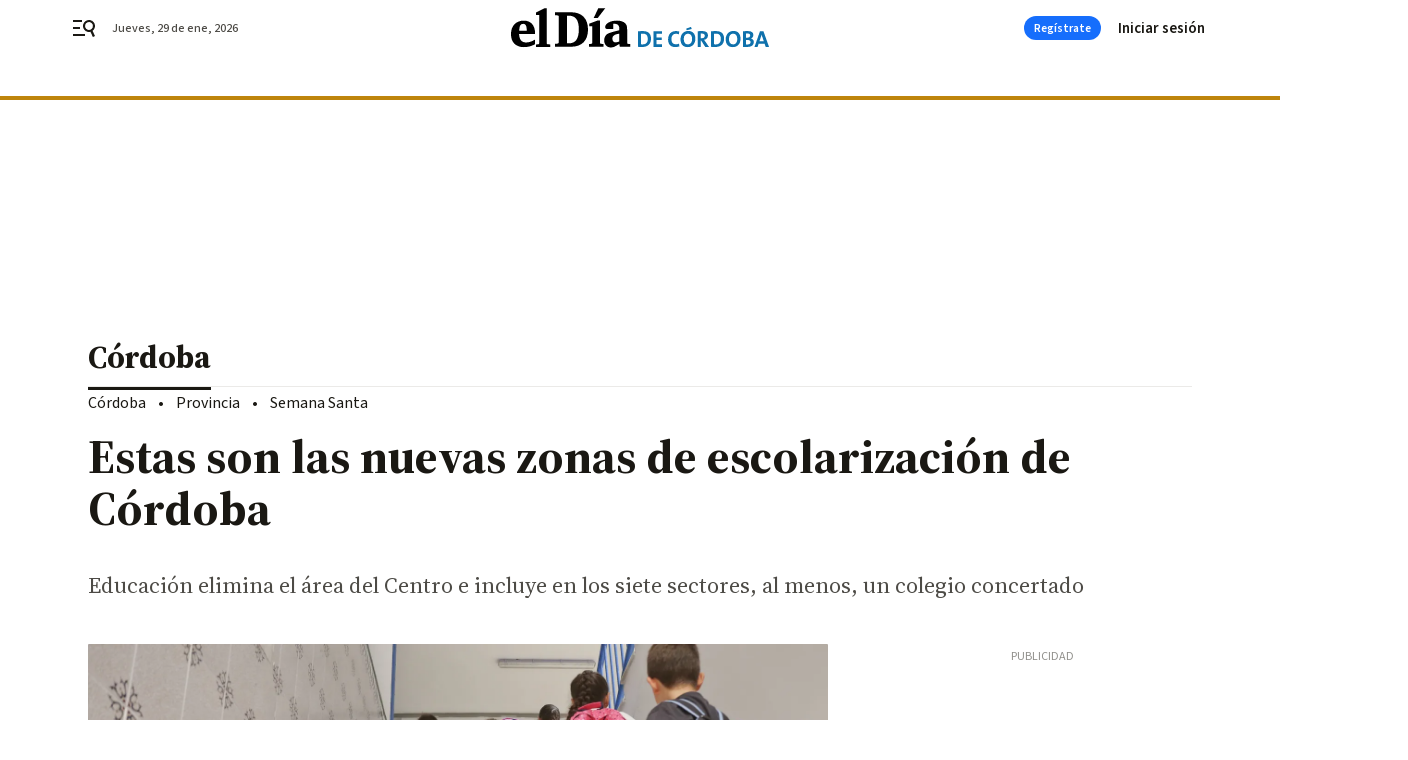

--- FILE ---
content_type: application/javascript
request_url: https://www.eldiadecordoba.es/eldiadecordoba/1102.h-2c82d77a81ba16000a7e.js
body_size: 24767
content:
(self.webpackChunk=self.webpackChunk||[]).push([[1102],{9822:function(t){t.exports={functional:!0,render(t,s){const{_c:a,_v:c,data:l,children:e=[]}=s,{class:n,staticClass:r,style:i,staticStyle:h,attrs:o={},...v}=l;return a("svg",{class:[n,r],style:[i,h],attrs:Object.assign({height:"24",viewBox:"0 0 24 24",width:"24",xmlns:"http://www.w3.org/2000/svg"},o),...v},e.concat([a("path",{attrs:{d:"M12.5 2C6.695 2 2 6.745 2 12.5S6.695 23 12.5 23 23 18.255 23 12.5 18.305 2 12.5 2zm-1.64 20.874v-2.045c0-.732-.455-1.413-1.136-1.69-2.55-1.086-4.392-3.66-4.392-6.614 0-3.937 3.205-7.168 7.168-7.168s7.168 3.256 7.168 7.168c0 4.644-3.61 9.011-8.809 10.349z"}})]))}}},2753:function(t){t.exports={functional:!0,render(t,s){const{_c:a,_v:c,data:l,children:e=[]}=s,{class:n,staticClass:r,style:i,staticStyle:h,attrs:o={},...v}=l;return a("svg",{class:[n,r],style:[i,h],attrs:Object.assign({fill:"none",height:"24",viewBox:"0 0 24 24",width:"24",xmlns:"http://www.w3.org/2000/svg"},o),...v},e.concat([a("g",{attrs:{"fill-rule":"evenodd"}},[a("path",{attrs:{d:"M0 0h24v24H0z"}}),a("path",{attrs:{d:"M12.5 2C6.695 2 2 6.745 2 12.5S6.695 23 12.5 23 23 18.255 23 12.5 18.305 2 12.5 2zm-1.64 20.874v-2.045c0-.732-.455-1.413-1.136-1.69-2.55-1.086-4.392-3.66-4.392-6.614 0-3.937 3.205-7.168 7.168-7.168s7.168 3.256 7.168 7.168c0 4.644-3.61 9.011-8.809 10.349z",fill:"#00caff","fill-rule":"nonzero"}})])]))}}},1365:function(t){t.exports={functional:!0,render(t,s){const{_c:a,_v:c,data:l,children:e=[]}=s,{class:n,staticClass:r,style:i,staticStyle:h,attrs:o={},...v}=l;return a("svg",{class:[n,r],style:[i,h],attrs:Object.assign({fill:"none",height:"24",viewBox:"0 0 24 24",width:"24",xmlns:"http://www.w3.org/2000/svg"},o),...v},e.concat([a("path",{attrs:{d:"M17.367 8.896v8.225c0 .715-.542 1.3-1.24 1.365l-.132.007-.91-.001v2.807c0 .664-.496 1.2-1.141 1.265l-.131.007a1.264 1.264 0 01-1.266-1.141l-.007-.131v-2.807h-1.696v2.807c0 .664-.495 1.2-1.14 1.265l-.132.007c-.664 0-1.2-.496-1.265-1.141l-.007-.131v-2.807h-.91c-.715 0-1.3-.541-1.365-1.239l-.007-.132V8.896zM4.272 8.678c.709 0 1.273.564 1.273 1.272v5.3c0 .709-.564 1.273-1.273 1.273A1.265 1.265 0 013 15.25v-5.3c0-.708.564-1.272 1.272-1.272zm14.84 0c.71 0 1.273.564 1.273 1.272v5.3c0 .709-.564 1.273-1.272 1.273a1.265 1.265 0 01-1.273-1.273v-5.3c0-.708.564-1.272 1.273-1.272zM15.216 2c.03 0 .059.008.086.023.073.04.106.115.091.19l-.02.056-.897 1.62c1.656.86 2.795 2.467 2.886 4.325l.006.234H6.018C6.021 6.569 7.094 4.922 8.706 4l.204-.112-.896-1.62a.175.175 0 01.07-.245.181.181 0 01.215.03l.03.04.908 1.637a6.04 6.04 0 012.455-.514c.77 0 1.504.142 2.173.398l.283.116.908-1.636a.177.177 0 01.16-.094zM9.074 5.424a.476.476 0 00-.474.473c0 .26.215.474.474.474s.473-.215.473-.474-.214-.473-.473-.473zm5.237 0a.476.476 0 00-.473.473c0 .26.214.474.473.474.26 0 .474-.215.474-.474s-.215-.473-.474-.473z",fill:"#3ddd84"}})]))}}},3767:function(t){t.exports={functional:!0,render(t,s){const{_c:a,_v:c,data:l,children:e=[]}=s,{class:n,staticClass:r,style:i,staticStyle:h,attrs:o={},...v}=l;return a("svg",{class:[n,r],style:[i,h],attrs:Object.assign({fill:"none",height:"21",viewBox:"0 0 17 21",width:"17",xmlns:"http://www.w3.org/2000/svg"},o),...v},e.concat([a("path",{attrs:{d:"M14.198 11.157c.03 3.178 2.772 4.235 2.802 4.249-.023.074-.438 1.507-1.445 2.986-.87 1.28-1.773 2.554-3.196 2.58-1.398.027-1.847-.833-3.446-.833-1.597 0-2.097.807-3.42.86-1.373.052-2.42-1.384-3.297-2.658C.403 15.733-.967 10.973.873 7.76c.914-1.597 2.547-2.607 4.32-2.633 1.349-.026 2.622.913 3.446.913.824 0 2.37-1.129 3.997-.963.68.028 2.591.276 3.818 2.083-.099.062-2.28 1.339-2.256 3.996M11.57 3.353C12.3 2.465 12.79 1.23 12.656 0c-1.05.042-2.321.704-3.075 1.592-.676.785-1.267 2.043-1.108 3.248 1.172.091 2.368-.599 3.098-1.487",fill:"#50514f"}})]))}}},4960:function(t){t.exports={functional:!0,render(t,s){const{_c:a,_v:c,data:l,children:e=[]}=s,{class:n,staticClass:r,style:i,staticStyle:h,attrs:o={},...v}=l;return a("svg",{class:[n,r],style:[i,h],attrs:Object.assign({height:"23",viewBox:"0 0 21 23",width:"21",xmlns:"http://www.w3.org/2000/svg"},o),...v},e.concat([a("path",{attrs:{d:"M10.28 4.798c3.144-.12 5.79 2.32 5.91 5.45a5.64 5.64 0 01-1.795 4.341.437.437 0 00-.136.341c.021.39.013.768-.012 1.194a.138.138 0 00.13.145c.03.003.06-.006.086-.022a6.996 6.996 0 003.075-5.788c-.004-3.872-3.16-7.008-7.047-7.004-.088 0-.177.001-.265.005-3.722.143-6.709 3.2-6.755 6.909a6.997 6.997 0 003.074 5.879.138.138 0 00.215-.122 9.789 9.789 0 01-.012-1.196.431.431 0 00-.138-.34 5.634 5.634 0 01-1.796-4.282c.09-2.98 2.476-5.384 5.466-5.51zM10.47 0C4.753.016.07 4.633 0 10.325c-.057 4.61 2.898 8.554 7.025 9.999a.141.141 0 00.187-.153A52.462 52.462 0 017.06 19.1a.358.358 0 00-.212-.283 9.132 9.132 0 01-5.503-8.45c.048-4.951 4.108-8.989 9.08-9.029 5.083-.04 9.233 4.066 9.233 9.12a9.131 9.131 0 01-5.505 8.36.36.36 0 00-.212.283c-.047.357-.097.714-.152 1.07a.139.139 0 00.185.152C18.061 18.893 21 15.01 21 10.456 21 4.68 16.273-.016 10.47 0zM8.055 9.605a2.439 2.439 0 002.444 2.434c1.35 0 2.444-1.09 2.444-2.434A2.44 2.44 0 0010.5 7.17a2.44 2.44 0 00-2.444 2.434zm4.605 4.192c-.448-.47-1.234-.773-2.164-.773-.929 0-1.716.302-2.164.773-.23.23-.37.534-.396.857-.076.694-.033 1.293.048 2.25.078.91.226 2.127.419 3.364.137.881.249 1.357.35 1.698.164.55.78 1.034 1.743 1.034.962 0 1.577-.482 1.743-1.034.101-.34.213-.816.35-1.698.194-1.237.342-2.452.42-3.365.08-.956.123-1.555.047-2.25a1.358 1.358 0 00-.396-.856z","fill-rule":"evenodd"}})]))}}},915:function(t){t.exports={functional:!0,render(t,s){const{_c:a,_v:c,data:l,children:e=[]}=s,{class:n,staticClass:r,style:i,staticStyle:h,attrs:o={},...v}=l;return a("svg",{class:[n,r],style:[i,h],attrs:Object.assign({fill:"none",height:"23",viewBox:"0 0 21 23",width:"21",xmlns:"http://www.w3.org/2000/svg"},o),...v},e.concat([a("path",{attrs:{d:"M10.28 4.798c3.144-.12 5.79 2.32 5.91 5.45a5.64 5.64 0 01-1.795 4.341.437.437 0 00-.136.341c.021.39.013.768-.012 1.194a.138.138 0 00.13.145c.03.003.06-.006.086-.022a6.996 6.996 0 003.075-5.788c-.004-3.872-3.16-7.008-7.047-7.004-.088 0-.177.001-.265.005-3.722.143-6.709 3.2-6.755 6.909a6.997 6.997 0 003.074 5.879.138.138 0 00.215-.122 9.789 9.789 0 01-.012-1.196.431.431 0 00-.138-.34 5.634 5.634 0 01-1.796-4.282c.09-2.98 2.476-5.384 5.466-5.51zM10.47 0C4.753.016.07 4.633 0 10.325c-.057 4.61 2.898 8.554 7.025 9.999a.141.141 0 00.187-.153A52.462 52.462 0 017.06 19.1a.358.358 0 00-.212-.283 9.132 9.132 0 01-5.503-8.45c.048-4.951 4.108-8.989 9.08-9.029 5.083-.04 9.233 4.066 9.233 9.12a9.131 9.131 0 01-5.505 8.36.36.36 0 00-.212.283c-.047.357-.097.714-.152 1.07a.139.139 0 00.185.152C18.061 18.893 21 15.01 21 10.456 21 4.68 16.273-.016 10.47 0zM8.055 9.605a2.439 2.439 0 002.444 2.434c1.35 0 2.444-1.09 2.444-2.434A2.44 2.44 0 0010.5 7.17a2.44 2.44 0 00-2.444 2.434zm4.605 4.192c-.448-.47-1.234-.773-2.164-.773-.929 0-1.716.302-2.164.773-.23.23-.37.534-.396.857-.076.694-.033 1.293.048 2.25.078.91.226 2.127.419 3.364.137.881.249 1.357.35 1.698.164.55.78 1.034 1.743 1.034.962 0 1.577-.482 1.743-1.034.101-.34.213-.816.35-1.698.194-1.237.342-2.452.42-3.365.08-.956.123-1.555.047-2.25a1.358 1.358 0 00-.396-.856z",fill:"#912fc8","fill-rule":"evenodd"}})]))}}},9893:function(t){t.exports={functional:!0,render(t,s){const{_c:a,_v:c,data:l,children:e=[]}=s,{class:n,staticClass:r,style:i,staticStyle:h,attrs:o={},...v}=l;return a("svg",{class:[n,r],style:[i,h],attrs:Object.assign({height:"14",viewBox:"0 0 9 14",width:"9",xmlns:"http://www.w3.org/2000/svg"},o),...v},e.concat([a("path",{attrs:{d:"M0 1.645L5.563 7 0 12.355 1.713 14 9 7 1.713 0z"}})]))}}},7945:function(t){t.exports={functional:!0,render(t,s){const{_c:a,_v:c,data:l,children:e=[]}=s,{class:n,staticClass:r,style:i,staticStyle:h,attrs:o={},...v}=l;return a("svg",{class:[n,r],style:[i,h],attrs:Object.assign({height:"18",viewBox:"0 0 24 24",width:"22",xmlns:"http://www.w3.org/2000/svg"},o),...v},e.concat([a("path",{attrs:{d:"M7.17 4c.746 0 1.342.65 1.342 1.463v14.491c0 .813-.596 1.463-1.341 1.463-.746 0-1.342-.65-1.342-1.463V5.463C5.83 4.65 6.425 4 7.171 4zm9.66 0c.72 0 1.316.65 1.34 1.463v14.491c0 .813-.595 1.463-1.34 1.463-.746 0-1.342-.65-1.342-1.463V5.463c0-.813.596-1.463 1.341-1.463zm4.829 3.266c.745 0 1.341.65 1.341 1.435v8.668c0 .813-.596 1.463-1.341 1.463-.746 0-1.342-.65-1.342-1.463v-8.64c0-.813.596-1.463 1.342-1.463zM2.34 6.926c.746 0 1.342.65 1.342 1.435v8.668c0 .812-.596 1.462-1.342 1.462-.745 0-1.341-.65-1.341-1.462V8.388c0-.813.596-1.463 1.341-1.463zm9.659 0c.745 0 1.341.65 1.341 1.435v8.668c0 .812-.596 1.462-1.341 1.462s-1.341-.65-1.341-1.462V8.388c0-.813.596-1.463 1.341-1.463z"}})]))}}},3245:function(t){t.exports={functional:!0,render(t,s){const{_c:a,_v:c,data:l,children:e=[]}=s,{class:n,staticClass:r,style:i,staticStyle:h,attrs:o={},...v}=l;return a("svg",{class:[n,r],style:[i,h],attrs:Object.assign({height:"16",viewBox:"0 0 24 16",width:"24",xmlns:"http://www.w3.org/2000/svg"},o),...v},e.concat([a("path",{attrs:{d:"M16 0c-1.5 0-2.8.4-4 1.1C10.8.4 9.5 0 8 0 3.6 0 0 3.6 0 8s3.6 8 8 8c1.5 0 2.8-.4 4-1.1 1.2.7 2.5 1.1 4 1.1 4.4 0 8-3.6 8-8s-3.6-8-8-8zm-2 8c0 1.8-.8 3.4-2 4.5-1.3-1.1-2-2.7-2-4.5s.8-3.4 2-4.5c1.3 1.1 2 2.7 2 4.5zM2 8c0-3.3 2.7-6 6-6 .8 0 1.6.2 2.3.5C8.9 3.9 8 5.8 8 8s.9 4.1 2.3 5.6c-.7.3-1.5.4-2.3.4-3.3 0-6-2.7-6-6zm14 6c-.8 0-1.6-.2-2.3-.5C15.1 12.1 16 10.2 16 8s-.9-4.1-2.3-5.6c.7-.3 1.5-.4 2.3-.4 3.3 0 6 2.7 6 6s-2.7 6-6 6z"}})]))}}},5777:function(t){t.exports={functional:!0,render(t,s){const{_c:a,_v:c,data:l,children:e=[]}=s,{class:n,staticClass:r,style:i,staticStyle:h,attrs:o={},...v}=l;return a("svg",{class:[n,r],style:[i,h],attrs:Object.assign({width:"24",height:"24",viewBox:"0 0 24 24",xmlns:"http://www.w3.org/2000/svg"},o),...v},e.concat([a("path",{attrs:{d:"M17.375 1a.874.874 0 00-.456.156l-2.752 1.829c-.104.069-.146.166-.145.3 0 .136.06.294.164.4l5.9 6.084a.65.65 0 00.412.186c.145.007.256-.036.329-.132l1.995-2.61a.82.82 0 00.177-.427.408.408 0 00-.127-.339L17.73 1.145A.453.453 0 0017.375 1zm-3.16 3.581c-2.718 2.277-5.55 3.076-6.727 3.376L1 19.787l.367.378L9.77 12.31c-.097-.574.057-1.172.495-1.583.712-.665 1.823-.664 2.488.022s.612 1.804-.1 2.47c-.443.413-1.055.534-1.63.405l-8.39 7.846.515.531L15.5 15.95c.356-1.358.932-3.676 3.452-6.484l-4.736-4.884z"}})]))}}},2924:function(t){t.exports={functional:!0,render(t,s){const{_c:a,_v:c,data:l,children:e=[]}=s,{class:n,staticClass:r,style:i,staticStyle:h,attrs:o={},...v}=l;return a("svg",{class:[n,r],style:[i,h],attrs:Object.assign({xmlns:"http://www.w3.org/2000/svg",viewBox:"0 0 24 24"},o),...v},e.concat([a("path",{attrs:{d:"M19.111 11.111H4.89a.889.889 0 100 1.778h14.22a.889.889 0 100-1.778zM12.63 5.517a.889.889 0 10-1.258-1.257l-7.11 7.111a.888.888 0 000 1.258l7.11 7.11a.888.888 0 101.258-1.256L6.146 12l6.483-6.483z"}})]))}}},2747:function(t){t.exports={functional:!0,render(t,s){const{_c:a,_v:c,data:l,children:e=[]}=s,{class:n,staticClass:r,style:i,staticStyle:h,attrs:o={},...v}=l;return a("svg",{class:[n,r],style:[i,h],attrs:Object.assign({height:"18",viewBox:"0 0 18 18",width:"18",xmlns:"http://www.w3.org/2000/svg"},o),...v},e.concat([a("path",{attrs:{d:"M6.75 0v2.25h-4.5v13.5h13.5v-4.5H18V18H0V0zM18 0v8.523l-3.196-3.195-4.795 4.799-2.132-2.135 4.797-4.797L9.474 0z"}})]))}}},236:function(t){t.exports={functional:!0,render(t,s){const{_c:a,_v:c,data:l,children:e=[]}=s,{class:n,staticClass:r,style:i,staticStyle:h,attrs:o={},...v}=l;return a("svg",{class:[n,r],style:[i,h],attrs:Object.assign({height:"20",viewBox:"0 0 20 20",width:"20",xmlns:"http://www.w3.org/2000/svg"},o),...v},e.concat([a("path",{attrs:{d:"M15.137 0c.442 0 .8.371.8.83v.524h1.516c1.41 0 2.547 1.179 2.547 2.642v13.362C20 18.821 18.863 20 17.453 20H2.547C1.137 20 0 18.821 0 17.358V3.996c0-1.463 1.137-2.642 2.547-2.642h1.516V.83c0-.459.337-.83.78-.83.441 0 .8.371.8.83v.524H9.2V.83C9.2.37 9.558 0 10 0s.8.371.8.83v.524h3.537V.83c0-.459.358-.83.8-.83zm3.284 7.183H1.58v10.153c0 .546.442 1.005.968 1.005h14.906a.979.979 0 00.968-.983zm-12.4 6.485c.358 0 .653.306.653.677v1.528a.668.668 0 01-.653.677H4.105a.668.668 0 01-.652-.677v-1.528c0-.371.294-.677.652-.677zm4.947 0c.337 0 .632.306.653.677v1.528a.668.668 0 01-.653.677H9.053a.668.668 0 01-.653-.677v-1.528c0-.371.295-.677.653-.677zM6.021 8.996c.358 0 .653.283.653.676v1.529a.668.668 0 01-.653.677H4.105a.668.668 0 01-.652-.677V9.672c0-.37.294-.676.652-.676zm9.874 0c.358 0 .652.283.652.676v1.529a.668.668 0 01-.652.677h-1.916a.668.668 0 01-.653-.677V9.672c0-.37.295-.676.653-.676zm-4.927 0c.337 0 .632.283.653.676v1.529a.668.668 0 01-.653.677H9.053A.668.668 0 018.4 11.2V9.672c0-.37.295-.676.653-.676zM4.063 2.99H2.547c-.526 0-.968.437-.968 1.005v1.55h16.884v-1.55c0-.546-.442-1.005-.968-1.005h-1.516v.524c0 .459-.358.83-.8.83-.442 0-.8-.371-.8-.83v-.524H10.82v.524c0 .459-.358.83-.8.83-.442 0-.8-.371-.8-.83v-.524H5.663v.524c0 .459-.358.83-.8.83-.442 0-.8-.371-.8-.83z"}})]))}}},7750:function(t){t.exports={functional:!0,render(t,s){const{_c:a,_v:c,data:l,children:e=[]}=s,{class:n,staticClass:r,style:i,staticStyle:h,attrs:o={},...v}=l;return a("svg",{class:[n,r],style:[i,h],attrs:Object.assign({width:"18",height:"20",viewBox:"0 0 18 20",xmlns:"http://www.w3.org/2000/svg"},o),...v},e.concat([a("path",{attrs:{d:"M12.639 9.09h-.91V1.819c0-1-.818-1.818-1.818-1.818H8.093c-1 0-1.818.818-1.818 1.818v7.273h-.91A4.547 4.547 0 00.82 13.636V20h16.364v-6.364a4.547 4.547 0 00-4.546-4.545zm2.727 9.092h-1.818v-2.727c0-.5-.41-.91-.91-.91s-.909.41-.909.91v2.727H9.911v-2.727c0-.5-.409-.91-.909-.91s-.909.41-.909.91v2.727H6.275v-2.727c0-.5-.41-.91-.91-.91s-.908.41-.908.91v2.727H2.638v-4.546c0-1.5 1.228-2.727 2.728-2.727h7.273c1.5 0 2.727 1.227 2.727 2.727v4.546z"}})]))}}},2221:function(t){t.exports={functional:!0,render(t,s){const{_c:a,_v:c,data:l,children:e=[]}=s,{class:n,staticClass:r,style:i,staticStyle:h,attrs:o={},...v}=l;return a("svg",{class:[n,r],style:[i,h],attrs:Object.assign({height:"10",viewBox:"0 0 12 10",width:"12",xmlns:"http://www.w3.org/2000/svg"},o),...v},e.concat([a("path",{attrs:{d:"M11 1.007L9.993 0 6 3.993 2.007 0 1 1.007 4.993 5 1 8.993 2.007 10 6 6.007 9.993 10 11 8.993 7.007 5z"}})]))}}},1097:function(t){t.exports={functional:!0,render(t,s){const{_c:a,_v:c,data:l,children:e=[]}=s,{class:n,staticClass:r,style:i,staticStyle:h,attrs:o={},...v}=l;return a("svg",{class:[n,r],style:[i,h],attrs:Object.assign({xmlns:"http://www.w3.org/2000/svg",viewBox:"0 0 30.2 30.2"},o),...v},e.concat([a("path",{attrs:{d:"M27.4 30.2H2.8C1.3 30.2 0 29 0 27.4V2.8C0 1.3 1.3 0 2.8 0h24.6c1.6 0 2.8 1.3 2.8 2.8v24.6c0 1.6-1.2 2.8-2.8 2.8z",fill:"#D3B232"}}),a("g",{attrs:{fill:"#FFF"}},[a("path",{attrs:{d:"M4.8 15.1c0-5.7 4.6-10.3 10.3-10.3 2.3 0 4.5.8 6.2 2.1l-4.7 5.2c-1.5 1.8-3.1 3.5-3.5 4-1.5 1.6-2 2.2-2.3 2.5-.7.7-2.3 2.3-3.9.9-.5-.4-.7-.9-.4-1.2.1-.1.2-.1.4-.2.3-.1.7-.3.9-.5.6-.7.6-1.7-.2-2.4-.7-.6-1.8-.7-2.6.2l-.2.2v-.5z"}}),a("path",{attrs:{d:"M24.4 10.8c.6 1.3.9 2.8.9 4.3 0 5.7-4.6 10.3-10.3 10.3-3.9 0-7.3-2.2-9.1-5.4l.3.3c1.9 1.7 5 2.8 7.3 1.8 1.1-.5 2.1-1.7 3.2-2.8l7.7-8.5z"}})])]))}}},6491:function(t){t.exports={functional:!0,render(t,s){const{_c:a,_v:c,data:l,children:e=[]}=s,{class:n,staticClass:r,style:i,staticStyle:h,attrs:o={},...v}=l;return a("svg",{class:[n,r],style:[i,h],attrs:Object.assign({height:"5",viewBox:"0 0 10 5",width:"10",xmlns:"http://www.w3.org/2000/svg"},o),...v},e.concat([a("path",{attrs:{d:"M0 0l5 5 5-5z"}})]))}}},5476:function(t){t.exports={functional:!0,render(t,s){const{_c:a,_v:c,data:l,children:e=[]}=s,{class:n,staticClass:r,style:i,staticStyle:h,attrs:o={},...v}=l;return a("svg",{class:[n,r],style:[i,h],attrs:Object.assign({width:"20",height:"20",viewBox:"0 0 20 20",xmlns:"http://www.w3.org/2000/svg"},o),...v},e.concat([a("path",{attrs:{d:"M19 4h-2v9H4v2c0 .55.45 1 1 1h11l4 4V5c0-.55-.45-1-1-1zm-4 6V1c0-.55-.45-1-1-1H1C.45 0 0 .45 0 1v14l4-4h10c.55 0 1-.45 1-1z"}})]))}}},3337:function(t){t.exports={functional:!0,render(t,s){const{_c:a,_v:c,data:l,children:e=[]}=s,{class:n,staticClass:r,style:i,staticStyle:h,attrs:o={},...v}=l;return a("svg",{class:[n,r],style:[i,h],attrs:Object.assign({height:"24",viewBox:"0 0 24 24",width:"24",xmlns:"http://www.w3.org/2000/svg"},o),...v},e.concat([a("filter",{attrs:{id:"a",height:"125.9%",width:"125.2%",x:"-12.6%",y:"-13%"}},[a("feMorphology",{attrs:{in:"SourceAlpha",radius:"1.5",result:"shadowSpreadOuter1"}}),a("feOffset",{attrs:{dy:"6",in:"shadowSpreadOuter1",result:"shadowOffsetOuter1"}}),a("feGaussianBlur",{attrs:{in:"shadowOffsetOuter1",result:"shadowBlurOuter1",stdDeviation:"8"}}),a("feColorMatrix",{attrs:{in:"shadowBlurOuter1",result:"shadowMatrixOuter1",values:"0 0 0 0 0 0 0 0 0 0 0 0 0 0 0 0 0 0 0.16 0"}}),a("feMerge",[a("feMergeNode",{attrs:{in:"shadowMatrixOuter1"}}),a("feMergeNode",{attrs:{in:"SourceGraphic"}})])]),a("g",{attrs:{"fill-rule":"evenodd",filter:"url(#a)",transform:"translate(-290 -276)"}},[a("path",{attrs:{d:"M296 295c0 1.1.9 2 2 2h8c1.1 0 2-.9 2-2v-12h-12zm13-15h-3.5l-1-1h-5l-1 1H295v2h14z"}})])]))}}},3690:function(t){t.exports={functional:!0,render(t,s){const{_c:a,_v:c,data:l,children:e=[]}=s,{class:n,staticClass:r,style:i,staticStyle:h,attrs:o={},...v}=l;return a("svg",{class:[n,r],style:[i,h],attrs:Object.assign({width:"18",height:"14",viewBox:"0 0 18 14",xmlns:"http://www.w3.org/2000/svg"},o),...v},e.concat([a("path",{attrs:{"fill-rule":"evenodd","clip-rule":"evenodd",d:"M17.058 1.703L15.364 0 5.762 9.655 1.694 5.566 0 7.27l5.762 5.795L17.058 1.703z"}})]))}}},8131:function(t){t.exports={functional:!0,render(t,s){const{_c:a,_v:c,data:l,children:e=[]}=s,{class:n,staticClass:r,style:i,staticStyle:h,attrs:o={},...v}=l;return a("svg",{class:[n,r],style:[i,h],attrs:Object.assign({height:"20",viewBox:"0 0 20 20",width:"20",xmlns:"http://www.w3.org/2000/svg"},o),...v},e.concat([a("path",{attrs:{d:"M4.11 9.215L5.65 7.652a.38.38 0 01.54 0l2.337 2.368V.387C8.528.174 8.7 0 8.91 0h2.18c.21 0 .382.174.382.387v9.633l2.337-2.368a.38.38 0 01.54 0l1.542 1.563a.392.392 0 010 .547l-5.601 5.676a.377.377 0 01-.29.111.377.377 0 01-.29-.11l-5.6-5.677a.392.392 0 010-.547zM20 19.658V10.72s0-.12-.104-.22c-.08-.076-.195-.076-.195-.076h-2.03s-.086 0-.178.084c-.094.086-.094.198-.094.198v6.658H2.6V10.72s0-.12-.103-.22c-.081-.076-.196-.076-.196-.076H.272s-.085 0-.177.084C0 10.594 0 10.706 0 10.706v8.958c0 .185.15.336.331.336h19.332a.34.34 0 00.337-.342z"}})]))}}},1229:function(t){t.exports={functional:!0,render(t,s){const{_c:a,_v:c,data:l,children:e=[]}=s,{class:n,staticClass:r,style:i,staticStyle:h,attrs:o={},...v}=l;return a("svg",{class:[n,r],style:[i,h],attrs:Object.assign({width:"24",height:"24",viewBox:"0 0 24 24",xmlns:"http://www.w3.org/2000/svg"},o),...v},e.concat([a("path",{attrs:{d:"M20.229 13.337c0 .962-.767 1.107-.767 1.107h-4.93s-.336.433-.048 1.347c.287.915.334 2.262.095 2.84-.24.578-.67 1.636-1.771 1.685a1.186 1.186 0 01-.863-.626v-2.118S9.887 13.866 9.6 13.818a72.192 72.192 0 00-1.437-.192V7.032H8.5s2.441-1.203 2.92-1.203h5.985s.861.192.861 1.155c0 .626-.526 1.01-.526 1.01s1.293.097 1.293 1.204c0 .433-.623.866-.623.866s1.197.24 1.15 1.252c-.097.625-.432.962-.432.962s1.102.096 1.102 1.059zM6.344 14.733H2.848l.719-8.952h2.825l-.048 8.952zm14.986-3.417a2.856 2.856 0 00-.527-1.83c0-.096.048-.24.048-.384 0-.819-.287-1.492-.766-1.974v-.24a2.849 2.849 0 00-2.202-2.84C17.739 4 17.643 4 17.5 4h-6.08c-.288 0-.815 0-3.305 1.203h-.143C7.732 4.481 7.11 4 6.296 4H3.47c-.862 0-1.58.626-1.724 1.444l-.718 8.952c-.096.53.048 1.059.383 1.444s.814.625 1.341.625h3.495c.766 0 1.388-.481 1.628-1.155 0 0 .335.048.718.096.383.578.958 1.637 1.532 2.6v1.636c0 .24.048.481.144.674A2.885 2.885 0 0012.473 22h.383c2.202-.096 3.016-2.07 3.303-2.743.335-.818.335-2.022.191-3.08h3.112c.097 0 .24 0 .336-.049 1.053-.192 2.202-1.155 2.202-2.84 0-.77-.287-1.395-.67-1.828-.048 0-.048-.096 0-.144z","fill-rule":"evenodd"}})]))}}},9547:function(t){t.exports={functional:!0,render(t,s){const{_c:a,_v:c,data:l,children:e=[]}=s,{class:n,staticClass:r,style:i,staticStyle:h,attrs:o={},...v}=l;return a("svg",{class:[n,r],style:[i,h],attrs:Object.assign({width:"24",height:"24",viewBox:"0 0 24 24",xmlns:"http://www.w3.org/2000/svg"},o),...v},e.concat([a("path",{attrs:{d:"M6.296 4c.76 0 1.352.42 1.623 1.062l.053.141h.143C10.44 4.08 11.053 4.005 11.358 4H17.6a.883.883 0 01.283.048 2.841 2.841 0 012.195 2.63l.007.21v.24c.479.482.766 1.155.766 1.974 0 .144-.048.288-.048.385.335.48.575 1.107.527 1.829-.048.048-.048.144 0 .144.383.433.67 1.059.67 1.829 0 1.684-1.149 2.647-2.202 2.84a.64.64 0 01-.256.047H16.35c.144 1.06.144 2.263-.19 3.08-.278.65-1.045 2.508-3.074 2.727l-.23.017h-.383a2.885 2.885 0 01-2.203-1.684 1.478 1.478 0 01-.138-.53l-.006-.144v-1.637c-.574-.962-1.149-2.021-1.532-2.599a46.212 46.212 0 01-.718-.096 1.715 1.715 0 01-1.477 1.149l-.15.006H2.752c-.527 0-1.006-.24-1.34-.625a1.715 1.715 0 01-.407-1.268l.023-.176.718-8.952c.135-.77.78-1.37 1.574-1.438L3.47 4h2.825zm.096 1.78H3.567l-.719 8.953h3.496l.048-8.952z","fill-rule":"evenodd"}})]))}}},2705:function(t){t.exports={functional:!0,render(t,s){const{_c:a,_v:c,data:l,children:e=[]}=s,{class:n,staticClass:r,style:i,staticStyle:h,attrs:o={},...v}=l;return a("svg",{class:[n,r],style:[i,h],attrs:Object.assign({width:"20",height:"19",viewBox:"0 0 20 19",xmlns:"http://www.w3.org/2000/svg"},o),...v},e.concat([a("path",{attrs:{d:"M9 6V0h11v6.5c0 3.04-2.46 5.5-5.5 5.5-.9 0-1.75-.23-2.5-.61V8.5h5c0-.83-1.12-1.5-2.5-1.5S12 7.67 12 8.5V6H9zm2-1.92c0 .55.45 1 1 1s1-.44 1-1c0-.55-.45-1-1-1s-1 .45-1 1zm5 0c0 .55.45 1 1 1s1-.44 1-1c0-.55-.45-1-1-1s-1 .45-1 1zM5.5 19C2.46 19 0 16.54 0 13.5V7h11v6.5c0 3.04-2.46 5.5-5.5 5.5zM3 14c0 .83 1.12 1.5 2.5 1.5S8 14.83 8 14H3zm6-3c0-.55-.45-1-1-1s-1 .45-1 1 .45 1 1 1 1-.45 1-1zm-5 0c0-.55-.45-1-1-1s-1 .45-1 1 .45 1 1 1 1-.45 1-1z","fill-rule":"evenodd"}})]))}}},188:function(t){t.exports={functional:!0,render(t,s){const{_c:a,_v:c,data:l,children:e=[]}=s,{class:n,staticClass:r,style:i,staticStyle:h,attrs:o={},...v}=l;return a("svg",{class:[n,r],style:[i,h],attrs:Object.assign({height:"24",viewBox:"0 0 24 24",width:"24",xmlns:"http://www.w3.org/2000/svg"},o),...v},e.concat([a("path",{attrs:{d:"M21.372 4c.348 0 .65.3.627.648v15.704a.648.648 0 01-.65.648h-9.744a.648.648 0 01-.65-.648v-6.846h3.92v1.157c0 .393.442.6.767.37l2.853-2.151a.476.476 0 000-.764l-2.853-2.15a.468.468 0 00-.766.37v1.156h-3.898V4.648c0-.347.279-.648.65-.648zM2.347 14.454l.023.024c.093.069.72.67 1.3 1.225.116.116.208.232.324.324-.07.393-.185.74-.348 1.087l-1.461 3.1a.983.983 0 01-.859.532.825.825 0 01-.394-.093.954.954 0 01-.44-1.249l1.46-3.076c.094-.208.163-.44.21-.67zm1.772-6.41l.084.004 1.276.092c.395.023.673.185 1.787 1.62.325.416.72.762 1.16 1.063l.789.532c.371.231.464.717.301 1.087a.79.79 0 01-1.09.231l-.789-.532A5.875 5.875 0 016.152 10.8l-.626 2.96 1.206 1.18c.487.486.835 1.087.998 1.758l.696 2.891a.936.936 0 01-.696 1.133c-.093.024-.163.024-.232.024-.418 0-.789-.301-.905-.717l-.696-2.892a1.767 1.767 0 00-.487-.855s-2.274-2.198-2.46-2.383c-.51-.485-.348-1.04-.255-1.827.047-.393.116-1.04.186-1.596-.418.37-.766.787-1.021 1.272l-.371.694a.767.767 0 01-.696.417.744.744 0 01-.372-.093.778.778 0 01-.324-1.064l.37-.694a6.341 6.341 0 012.576-2.544c.603-.324.882-.44 1.16-.416zm.994-3.806l.15.01c.956.104 1.646.96 1.542 1.912a1.74 1.74 0 01-1.918 1.537c-.956-.103-1.646-.96-1.542-1.912s.963-1.64 1.918-1.537z","fill-rule":"nonzero"}})]))}}},1692:function(t){t.exports={functional:!0,render(t,s){const{_c:a,_v:c,data:l,children:e=[]}=s,{class:n,staticClass:r,style:i,staticStyle:h,attrs:o={},...v}=l;return a("svg",{class:[n,r],style:[i,h],attrs:Object.assign({height:"23",viewBox:"0 0 22 23",width:"22",xmlns:"http://www.w3.org/2000/svg"},o),...v},e.concat([a("path",{attrs:{d:"M22 11.5c0-6.075-4.925-11-11-11S0 5.425 0 11.5c0 5.159 3.552 9.487 8.343 10.676v-7.314H6.075V11.5h2.268v-1.448c0-3.744 1.694-5.48 5.37-5.48.697 0 1.9.137 2.391.274v3.047c-.26-.027-.71-.041-1.27-.041-1.804 0-2.501.683-2.501 2.46V11.5h3.593l-.617 3.362h-2.976v7.558C17.78 21.762 22 17.124 22 11.5z","fill-rule":"evenodd"}})]))}}},7529:function(t){t.exports={functional:!0,render(t,s){const{_c:a,_v:c,data:l,children:e=[]}=s,{class:n,staticClass:r,style:i,staticStyle:h,attrs:o={},...v}=l;return a("svg",{class:[n,r],style:[i,h],attrs:Object.assign({fill:"none",height:"23",viewBox:"0 0 22 23",width:"22",xmlns:"http://www.w3.org/2000/svg"},o),...v},e.concat([a("path",{attrs:{d:"M22 11.5c0-6.075-4.925-11-11-11S0 5.425 0 11.5c0 5.158 3.552 9.487 8.343 10.676V14.86H6.075V11.5h2.268V10.05c0-3.744 1.694-5.479 5.37-5.479.697 0 1.9.137 2.391.273v3.047c-.26-.027-.71-.04-1.27-.04-1.804 0-2.501.683-2.501 2.459V11.5h3.593l-.617 3.361h-2.976v7.558C17.78 21.761 22 17.124 22 11.499z",fill:"#0866ff"}}),a("path",{attrs:{d:"M15.308 14.861l.618-3.361h-3.593V10.31c0-1.776.697-2.46 2.5-2.46.56 0 1.011.014 1.27.041V4.845c-.491-.136-1.694-.273-2.39-.273-3.676 0-5.37 1.736-5.37 5.48V11.5H6.073v3.362h2.268v7.314a11.02 11.02 0 003.99.243v-7.558h2.976z",fill:"#fff"}})]))}}},6082:function(t){t.exports={functional:!0,render(t,s){const{_c:a,_v:c,data:l,children:e=[]}=s,{class:n,staticClass:r,style:i,staticStyle:h,attrs:o={},...v}=l;return a("svg",{class:[n,r],style:[i,h],attrs:Object.assign({xmlns:"http://www.w3.org/2000/svg",width:"24",height:"24",viewBox:"0 0 24 24"},o),...v},e.concat([a("path",{attrs:{d:"M9.99 18.228c.458-.555 1.884-.545 2.524-.454.37.053.74.232.938.552.186.299.199.671.205 1.025.025 1.455.028 2.91.008 4.366 0 .047-.002.098-.03.137-.037.053-.109.064-.173.07-1.173.123-2.36.096-3.527-.077-.073-.011-.155-.028-.196-.09-.031-.046-.032-.105-.032-.16l.015-4.228c.001-.4.015-.835.268-1.141zm7.67-10.301c1.29 0 2.34 1.062 2.34 2.368v11.097a13.624 13.624 0 01-4.854 2.239v-4.557a2.86 2.86 0 00-1.064-2.22 3.38 3.38 0 00-.692-5.216v-1.343c0-1.306 1.048-2.368 2.336-2.368zM7.508 10.88c.827 0 1.54.551 1.782 1.327a3.38 3.38 0 00-.918 2.317c0 .905.356 1.726.93 2.331a2.833 2.833 0 00-1.065 2.22v4.393A13.61 13.61 0 014 21.392v-8.616c0-1.045.84-1.896 1.87-1.896zm4.184 1.778c1.015 0 1.84.837 1.84 1.866 0 1.029-.825 1.866-1.84 1.866-1.016 0-1.841-.837-1.841-1.866 0-1.029.826-1.866 1.84-1.866zM6.69 4.103c1.388 0 2.518 1.145 2.518 2.553 0 1.407-1.13 2.552-2.518 2.552-1.389 0-2.518-1.145-2.518-2.552 0-1.408 1.13-2.553 2.518-2.553zM16.694 0c1.71 0 3.103 1.41 3.103 3.145 0 1.734-1.392 3.145-3.103 3.145-1.71 0-3.103-1.41-3.103-3.145C13.59 1.411 14.983 0 16.694 0z"}})]))}}},4251:function(t){t.exports={functional:!0,render(t,s){const{_c:a,_v:c,data:l,children:e=[]}=s,{class:n,staticClass:r,style:i,staticStyle:h,attrs:o={},...v}=l;return a("svg",{class:[n,r],style:[i,h],attrs:Object.assign({xmlns:"http://www.w3.org/2000/svg",width:"1667",height:"2500",viewBox:"0 0 200 300"},o),...v},e.concat([a("path",{attrs:{d:"M50 300c27.6 0 50-22.4 50-50v-50H50c-27.6 0-50 22.4-50 50s22.4 50 50 50z",fill:"#0acf83"}}),a("path",{attrs:{d:"M0 150c0-27.6 22.4-50 50-50h50v100H50c-27.6 0-50-22.4-50-50z",fill:"#a259ff"}}),a("path",{attrs:{d:"M0 50C0 22.4 22.4 0 50 0h50v100H50C22.4 100 0 77.6 0 50z",fill:"#f24e1e"}}),a("path",{attrs:{d:"M100 0h50c27.6 0 50 22.4 50 50s-22.4 50-50 50h-50V0z",fill:"#ff7262"}}),a("path",{attrs:{d:"M200 150c0 27.6-22.4 50-50 50s-50-22.4-50-50 22.4-50 50-50 50 22.4 50 50z",fill:"#1abcfe"}})]))}}},8791:function(t){t.exports={functional:!0,render(t,s){const{_c:a,_v:c,data:l,children:e=[]}=s,{class:n,staticClass:r,style:i,staticStyle:h,attrs:o={},...v}=l;return a("svg",{class:[n,r],style:[i,h],attrs:Object.assign({height:"18",viewBox:"0 0 18 18",width:"18",xmlns:"http://www.w3.org/2000/svg"},o),...v},e.concat([a("path",{attrs:{d:"M13.47 0a4.607 4.607 0 00-3.214 1.315l-8.941 8.941A4.505 4.505 0 000 13.471c0 1.198.468 2.337 1.315 3.214A4.505 4.505 0 004.529 18a4.607 4.607 0 003.215-1.315l6.048-6.049c.994-1.08.964-2.776-.087-3.857a2.766 2.766 0 00-1.958-.818c-.73 0-1.432.292-1.958.818l-4.968 4.968c-.409.409-.409 1.052 0 1.46s1.052.41 1.461 0L11.25 8.24c.263-.263.76-.263 1.023 0a.704.704 0 01.204.526.84.84 0 01-.204.526l-5.99 5.932c-.468.468-1.082.73-1.754.73s-1.285-.262-1.753-.73c-.468-.468-.73-1.081-.73-1.753s.262-1.286.73-1.753l8.942-8.942c.467-.468 1.08-.73 1.753-.73s1.285.262 1.753.73c.468.468.73 1.081.73 1.753s-.262 1.286-.73 1.753c-.41.41-.41 1.052 0 1.462s1.052.409 1.461 0A4.505 4.505 0 0018 4.529a4.607 4.607 0 00-1.315-3.214A4.607 4.607 0 0013.471 0z"}})]))}}},2667:function(t){t.exports={functional:!0,render(t,s){const{_c:a,_v:c,data:l,children:e=[]}=s,{class:n,staticClass:r,style:i,staticStyle:h,attrs:o={},...v}=l;return a("svg",{class:[n,r],style:[i,h],attrs:Object.assign({height:"24",viewBox:"0 0 24 24",width:"24",xmlns:"http://www.w3.org/2000/svg"},o),...v},e.concat([a("path",{attrs:{d:"M12.36 6l.4 2H18v6h-3.36l-.4-2H7V6zM14 4H5v17h2v-7h5.6l.4 2h7V6h-5.6z"}})]))}}},2755:function(t){t.exports={functional:!0,render(t,s){const{_c:a,_v:c,data:l,children:e=[]}=s,{class:n,staticClass:r,style:i,staticStyle:h,attrs:o={},...v}=l;return a("svg",{class:[n,r],style:[i,h],attrs:Object.assign({fill:"none",height:"24",viewBox:"0 0 24 24",width:"24",xmlns:"http://www.w3.org/2000/svg"},o),...v},e.concat([a("path",{attrs:{d:"M14.4 6L14 4H5v17h2v-7h5.6l.4 2h7V6z",fill:"#fc5432"}})]))}}},211:function(t){t.exports={functional:!0,render(t,s){const{_c:a,_v:c,data:l,children:e=[]}=s,{class:n,staticClass:r,style:i,staticStyle:h,attrs:o={},...v}=l;return a("svg",{class:[n,r],style:[i,h],attrs:Object.assign({width:"16",height:"16",viewBox:"0 0 16 16",xmlns:"http://www.w3.org/2000/svg"},o),...v},e.concat([a("path",{attrs:{d:"M8 0L6.59 1.41 12.17 7H0v2h12.17l-5.58 5.59L8 16l8-8-8-8z"}})]))}}},8700:function(t){t.exports={functional:!0,render(t,s){const{_c:a,_v:c,data:l,children:e=[]}=s,{class:n,staticClass:r,style:i,staticStyle:h,attrs:o={},...v}=l;return a("svg",{class:[n,r],style:[i,h],attrs:Object.assign({xmlns:"http://www.w3.org/2000/svg",width:"24",height:"24",viewBox:"0 0 24 24"},o),...v},e.concat([a("path",{attrs:{d:"M17 10.645v-2.29c-1.17-.417-1.907-.533-2.28-1.431-.373-.9.07-1.512.6-2.625L13.702 2.68c-1.105.525-1.723.974-2.626.6-.9-.373-1.017-1.116-1.431-2.28h-2.29c-.412 1.158-.53 1.907-1.431 2.28h-.001c-.9.374-1.51-.07-2.625-.6L1.681 4.299c.527 1.11.973 1.724.6 2.625C1.906 7.825 1.158 7.943 0 8.355v2.289c1.155.412 1.907.531 2.28 1.431.376.908-.081 1.534-.6 2.625l1.618 1.619c1.107-.525 1.724-.974 2.625-.6h.001c.9.373 1.018 1.118 1.431 2.28h2.289c.412-1.158.53-1.905 1.437-2.282h.001c.894-.372 1.501.071 2.619.602l1.618-1.619c-.525-1.107-.974-1.723-.601-2.625.374-.899 1.126-1.019 2.282-1.43zm-8.5 1.689a2.834 2.834 0 11.002-5.668 2.834 2.834 0 01-.002 5.668zM24 16.539v-1.077c-.55-.196-.897-.251-1.073-.673-.176-.424.033-.711.282-1.236l-.762-.762c-.52.248-.811.458-1.235.283-.424-.175-.479-.525-.674-1.073h-1.076c-.194.545-.25.897-.674 1.073-.424.176-.711-.033-1.235-.283l-.762.762c.248.523.458.812.282 1.236-.176.424-.528.479-1.073.673v1.077c.544.193.897.25 1.073.673.177.427-.038.722-.282 1.236l.762.762c.521-.248.812-.458 1.235-.283.424.175.479.526.674 1.073h1.076c.194-.545.25-.897.676-1.074h.001c.421-.175.706.034 1.232.284l.762-.762c-.247-.521-.458-.812-.282-1.235s.529-.481 1.073-.674zm-4 .794a1.333 1.333 0 110-2.667 1.333 1.333 0 010 2.667zm-4 3.071v-.808c-.412-.147-.673-.188-.805-.505s.024-.533.212-.927l-.572-.571c-.389.186-.607.344-.926.212s-.359-.394-.506-.805h-.807c-.146.409-.188.673-.506.805-.317.132-.533-.024-.926-.212l-.572.571c.187.393.344.609.212.927-.132.318-.396.359-.805.505v.808c.408.145.673.188.805.505.133.32-.028.542-.212.927l.572.571c.39-.186.608-.344.926-.212.318.132.359.395.506.805h.807c.146-.409.188-.673.507-.805h.001c.315-.131.529.025.924.213l.572-.571c-.186-.391-.344-.609-.212-.927s.397-.361.805-.506zM13 21a1 1 0 110-2 1 1 0 010 2z"}})]))}}},4921:function(t){t.exports={functional:!0,render(t,s){const{_c:a,_v:c,data:l,children:e=[]}=s,{class:n,staticClass:r,style:i,staticStyle:h,attrs:o={},...v}=l;return a("svg",{class:[n,r],style:[i,h],attrs:Object.assign({fill:"none",height:"24",viewBox:"0 0 48 48",width:"24",xmlns:"http://www.w3.org/2000/svg"},o),...v},e.concat([a("clipPath",{attrs:{id:"a"}},[a("path",{attrs:{d:"M44.5 20H24v8.5h11.8C34.7 33.9 30.1 37 24 37c-7.2 0-13-5.8-13-13s5.8-13 13-13c3.1 0 5.9 1.1 8.1 2.9l6.4-6.4C34.6 4.1 29.6 2 24 2 11.8 2 2 11.8 2 24s9.8 22 22 22c11 0 21-8 21-22 0-1.3-.2-2.7-.5-4z"}})]),a("path",{attrs:{"clip-path":"url(#a)",d:"M0 37V11l17 13z",fill:"#fbbc05"}}),a("path",{attrs:{"clip-path":"url(#a)",d:"M0 11l17 13 7-6.1L48 14V0H0z",fill:"#ea4335"}}),a("path",{attrs:{"clip-path":"url(#a)",d:"M0 37l30-23 7.9 1L48 0v48H0z",fill:"#34a853"}}),a("path",{attrs:{"clip-path":"url(#a)",d:"M48 48L17 24l-4-3 35-10z",fill:"#4285f4"}})]))}}},6263:function(t){t.exports={functional:!0,render(t,s){const{_c:a,_v:c,data:l,children:e=[]}=s,{class:n,staticClass:r,style:i,staticStyle:h,attrs:o={},...v}=l;return a("svg",{class:[n,r],style:[i,h],attrs:Object.assign({height:"14",viewBox:"0 0 15 14",width:"15",xmlns:"http://www.w3.org/2000/svg"},o),...v},e.concat([a("path",{attrs:{d:"M11.23 0c.073.003.148.01.225.022.61.093 1.058.461 1.002.825l-.334 2.184 2.212-.003c.368 0 .664.497.665 1.114 0 .618-.295 1.115-.663 1.116l-2.556.003-.532 3.47 2.22-.003c.367 0 .664.497.665 1.114 0 .618-.296 1.115-.664 1.116l-2.563.002-.387 2.53c-.056.364-.593.582-1.204.488-.61-.093-1.058-.461-1.002-.824l.335-2.191-3.513.004-.387 2.524c-.056.363-.592.58-1.203.487-.611-.093-1.059-.461-1.003-.824l.334-2.185-2.212.003c-.368 0-.664-.497-.665-1.114 0-.618.295-1.115.663-1.116l2.556-.003.532-3.47-2.22.003c-.367 0-.664-.497-.665-1.114 0-.618.296-1.115.664-1.115l2.562-.003L4.48.51C4.53.19 4.946-.016 5.46 0c.073.003.148.01.225.02.61.094 1.058.462 1.002.825l-.335 2.191 3.513-.004.387-2.524c.049-.318.466-.524.979-.508zM9.523 5.264l-3.514.004-.531 3.47 3.513-.004z"}})]))}}},3478:function(t){t.exports={functional:!0,render(t,s){const{_c:a,_v:c,data:l,children:e=[]}=s,{class:n,staticClass:r,style:i,staticStyle:h,attrs:o={},...v}=l;return a("svg",{class:[n,r],style:[i,h],attrs:Object.assign({height:"24",viewBox:"0 0 24 24",width:"24",xmlns:"http://www.w3.org/2000/svg"},o),...v},e.concat([a("path",{attrs:{d:"M7.46 3a5.34 5.34 0 00-3.882 1.659c-2.105 2.214-2.102 5.726 0 7.941l7.669 8.082a1.038 1.038 0 001.497.001l7.677-8.075c2.105-2.214 2.105-5.727 0-7.941a5.36 5.36 0 00-7.757 0L12 5.363l-.665-.704A5.323 5.323 0 007.461 3zm0 1.948c.848 0 1.69.358 2.37 1.072l1.425 1.495a1.039 1.039 0 001.497 0l1.417-1.479c1.359-1.43 3.39-1.43 4.747 0 1.359 1.43 1.359 3.782 0 5.211l-6.925 7.285-6.908-7.293c-1.358-1.431-1.359-3.79 0-5.219.679-.714 1.53-1.072 2.377-1.072z"}})]))}}},1590:function(t){t.exports={functional:!0,render(t,s){const{_c:a,_v:c,data:l,children:e=[]}=s,{class:n,staticClass:r,style:i,staticStyle:h,attrs:o={},...v}=l;return a("svg",{class:[n,r],style:[i,h],attrs:Object.assign({width:"22",height:"22",viewBox:"-1 -1 22 22",xmlns:"http://www.w3.org/2000/svg"},o),...v},e.concat([a("path",{attrs:{stroke:"null","stroke-width":"2",d:"M10 19.44L8.56 18.08C3.441 13.277.063 10.108.063 6.22.064 3.051 2.47.561 5.53.561c1.729 0 3.388.833 4.471 2.15 1.083-1.317 2.742-2.15 4.471-2.15 3.06 0 5.465 2.49 5.465 5.658 0 3.889-3.378 7.058-8.495 11.872L10 19.44z"}})]))}}},6415:function(t){t.exports={functional:!0,render(t,s){const{_c:a,_v:c,data:l,children:e=[]}=s,{class:n,staticClass:r,style:i,staticStyle:h,attrs:o={},...v}=l;return a("svg",{class:[n,r],style:[i,h],attrs:Object.assign({height:"24",viewBox:"0 0 24 24",width:"24",xmlns:"http://www.w3.org/2000/svg"},o),...v},e.concat([a("path",{attrs:{d:"M24 6.594V24H0V6.594zm-1.883 1.718H1.911v13.97h20.206zM9.808 11.419l3.794 5.204 4.103.884 2.276 2.88H4.02zm6.38-.985c1.117 0 2.023.814 2.023 1.819s-.906 1.819-2.024 1.819c-1.117 0-2.023-.815-2.023-1.82s.906-1.818 2.023-1.818zm6.35-7.125v1.718H1.462V3.31zM21.05 0v1.718H2.923V0z"}})]))}}},605:function(t){t.exports={functional:!0,render(t,s){const{_c:a,_v:c,data:l,children:e=[]}=s,{class:n,staticClass:r,style:i,staticStyle:h,attrs:o={},...v}=l;return a("svg",{class:[n,r],style:[i,h],attrs:Object.assign({height:"18",viewBox:"0 0 18 18",width:"18",xmlns:"http://www.w3.org/2000/svg"},o),...v},e.concat([a("path",{attrs:{d:"M5.552.685a8.99 8.99 0 019.802 1.951 8.974 8.974 0 010 12.728 8.99 8.99 0 01-9.802 1.95A9 9 0 010 9 9 9 0 015.552.685zm3.442.722c-2.013 0-3.943.8-5.367 2.225a7.597 7.597 0 00.074 10.665 7.586 7.586 0 0010.658.073 7.597 7.597 0 00.002-10.738l-.217-.21a7.587 7.587 0 00-5.15-2.015zm1.2 6.437v5.938h-2.4V7.844zm-1.2-3.626a1.315 1.315 0 11-.002 2.631 1.315 1.315 0 01.001-2.63z"}})]))}}},3203:function(t){t.exports={functional:!0,render(t,s){const{_c:a,_v:c,data:l,children:e=[]}=s,{class:n,staticClass:r,style:i,staticStyle:h,attrs:o={},...v}=l;return a("svg",{class:[n,r],style:[i,h],attrs:Object.assign({height:"20",viewBox:"0 0 20 20",width:"20",xmlns:"http://www.w3.org/2000/svg"},o),...v},e.concat([a("g",{attrs:{"fill-rule":"evenodd"}},[a("path",{attrs:{d:"M10 0c2.716 0 3.056.012 4.123.06 1.064.049 1.791.218 2.427.465a4.901 4.901 0 011.772 1.153 4.902 4.902 0 011.153 1.772c.247.636.416 1.363.465 2.427.048 1.067.06 1.407.06 4.123s-.012 3.056-.06 4.123c-.049 1.064-.218 1.791-.465 2.427a4.901 4.901 0 01-1.153 1.772 4.902 4.902 0 01-1.772 1.153c-.636.247-1.363.416-2.427.465-1.067.048-1.407.06-4.123.06s-3.056-.012-4.123-.06c-1.064-.049-1.791-.218-2.427-.465a4.902 4.902 0 01-1.772-1.153A4.902 4.902 0 01.525 16.55c-.247-.636-.416-1.363-.465-2.427C.011 13.056 0 12.716 0 10s.011-3.056.06-4.123C.11 4.813.278 4.086.525 3.45a4.902 4.902 0 011.153-1.772A4.901 4.901 0 013.45.525C4.086.278 4.813.109 5.877.06 6.944.012 7.284 0 10 0zm3.316 1.83c-.587-.02-1.201-.027-2.76-.028H9.444c-1.559.001-2.173.008-2.76.028l-.195.007-.53.023c-.975.045-1.504.207-1.857.344-.466.182-.8.399-1.15.748-.35.35-.566.684-.748 1.15-.137.353-.3.882-.344 1.857l-.023.53-.007.195c-.02.587-.027 1.201-.028 2.76v1.112c.001 1.559.008 2.173.028 2.76l.007.195.023.53c.045.975.207 1.504.344 1.857.182.466.399.8.748 1.15.35.35.684.566 1.15.748.353.136.882.3 1.857.344l.53.023.195.007c.586.02 1.201.027 2.76.028h1.112c1.559-.001 2.173-.008 2.76-.028l.195-.007.53-.023c.975-.045 1.504-.208 1.857-.344.466-.182.8-.399 1.15-.748a3.1 3.1 0 00.748-1.15c.136-.353.3-.882.344-1.857l.023-.53.007-.195c.018-.522.025-1.065.027-2.274l.001-.486v-.843-.755a67.985 67.985 0 00-.028-2.274l-.007-.195a86.91 86.91 0 00-.023-.53c-.045-.975-.208-1.504-.344-1.857a3.1 3.1 0 00-.748-1.15 3.098 3.098 0 00-1.15-.748c-.353-.137-.882-.3-1.857-.344a86.614 86.614 0 00-.53-.023z"}}),a("path",{attrs:{d:"M10 6.667a3.333 3.333 0 100 6.666 3.333 3.333 0 000-6.666zm0-1.802a5.135 5.135 0 110 10.27 5.135 5.135 0 010-10.27zM15.338 3.462a1.2 1.2 0 100 2.4 1.2 1.2 0 000-2.4z"}})])]))}}},6237:function(t){t.exports={functional:!0,render(t,s){const{_c:a,_v:c,data:l,children:e=[]}=s,{class:n,staticClass:r,style:i,staticStyle:h,attrs:o={},...v}=l;return a("svg",{class:[n,r],style:[i,h],attrs:Object.assign({fill:"none",height:"20",viewBox:"0 0 20 20",width:"20",xmlns:"http://www.w3.org/2000/svg"},o),...v},e.concat([a("g",{attrs:{fill:"#50514f","fill-rule":"evenodd"}},[a("path",{attrs:{d:"M10 0c2.716 0 3.056.012 4.123.06 1.064.049 1.791.218 2.427.465a4.901 4.901 0 011.772 1.153 4.902 4.902 0 011.153 1.772c.247.636.416 1.363.465 2.427.048 1.067.06 1.407.06 4.123s-.012 3.056-.06 4.123c-.049 1.064-.218 1.791-.465 2.427a4.901 4.901 0 01-1.153 1.772 4.902 4.902 0 01-1.772 1.153c-.636.247-1.363.416-2.427.465-1.067.048-1.407.06-4.123.06s-3.056-.012-4.123-.06c-1.064-.049-1.791-.218-2.427-.465a4.902 4.902 0 01-1.772-1.153A4.902 4.902 0 01.525 16.55c-.247-.636-.416-1.363-.465-2.427C.011 13.056 0 12.716 0 10s.011-3.056.06-4.123C.11 4.813.278 4.086.525 3.45a4.902 4.902 0 011.153-1.772A4.901 4.901 0 013.45.525C4.086.278 4.813.109 5.877.06 6.944.012 7.284 0 10 0zm3.316 1.83c-.587-.02-1.201-.027-2.76-.028H9.444c-1.559.001-2.173.008-2.76.028l-.195.007-.53.023c-.975.045-1.504.207-1.857.344-.466.182-.8.399-1.15.748-.35.35-.566.684-.748 1.15-.137.353-.3.882-.344 1.857l-.023.53-.007.195c-.02.587-.027 1.201-.028 2.76v1.112c.001 1.559.008 2.173.028 2.76l.007.195.023.53c.045.975.207 1.504.344 1.857.182.466.399.8.748 1.15.35.35.684.566 1.15.748.353.136.882.3 1.857.344l.53.023.195.007c.586.02 1.201.027 2.76.028h1.112c1.559-.001 2.173-.008 2.76-.028l.195-.007.53-.023c.975-.045 1.504-.208 1.857-.344.466-.182.8-.399 1.15-.748a3.1 3.1 0 00.748-1.15c.136-.353.3-.882.344-1.857l.023-.53.007-.195c.018-.522.025-1.065.027-2.274l.001-.486v-.843-.755a67.985 67.985 0 00-.028-2.274l-.007-.195a86.91 86.91 0 00-.023-.53c-.045-.975-.208-1.504-.344-1.857a3.1 3.1 0 00-.748-1.15 3.098 3.098 0 00-1.15-.748c-.353-.137-.882-.3-1.857-.344a86.614 86.614 0 00-.53-.023z"}}),a("path",{attrs:{d:"M10 6.667a3.333 3.333 0 100 6.666 3.333 3.333 0 000-6.666zm0-1.802a5.135 5.135 0 110 10.27 5.135 5.135 0 010-10.27zM15.338 3.462a1.2 1.2 0 100 2.4 1.2 1.2 0 000-2.4z"}})])]))}}},487:function(t){t.exports={functional:!0,render(t,s){const{_c:a,_v:c,data:l,children:e=[]}=s,{class:n,staticClass:r,style:i,staticStyle:h,attrs:o={},...v}=l;return a("svg",{class:[n,r],style:[i,h],attrs:Object.assign({height:"20",viewBox:"0 0 20 20",width:"20",xmlns:"http://www.w3.org/2000/svg"},o),...v},e.concat([a("path",{attrs:{d:"M10 0c5.523 0 10 4.477 10 10 0 4.914-3.544 9-8.215 9.841V7.626c0-.781-.46-1.172-1.378-1.172h-5.35v3.335h3.18v10.056C3.555 19.012 0 14.921 0 10 0 4.477 4.477 0 10 0zm-.105 1.688a1.94 1.94 0 100 3.882 1.94 1.94 0 000-3.882z"}})]))}}},695:function(t){t.exports={functional:!0,render(t,s){const{_c:a,_v:c,data:l,children:e=[]}=s,{class:n,staticClass:r,style:i,staticStyle:h,attrs:o={},...v}=l;return a("svg",{class:[n,r],style:[i,h],attrs:Object.assign({fill:"none",height:"20",viewBox:"0 0 20 20",width:"20",xmlns:"http://www.w3.org/2000/svg"},o),...v},e.concat([a("g",{attrs:{"fill-rule":"evenodd"}},[a("circle",{attrs:{cx:"10",cy:"10",fill:"#fff",r:"10"}}),a("path",{attrs:{d:"M10 0c5.523 0 10 4.477 10 10 0 4.914-3.544 9-8.215 9.841V7.626c0-.781-.46-1.172-1.378-1.172h-5.35v3.335h3.18v10.056C3.555 19.012 0 14.921 0 10 0 4.477 4.477 0 10 0zm-.105 1.688a1.94 1.94 0 100 3.882 1.94 1.94 0 000-3.882z",fill:"#ff6b09"}})])]))}}},1304:function(t){t.exports={functional:!0,render(t,s){const{_c:a,_v:c,data:l,children:e=[]}=s,{class:n,staticClass:r,style:i,staticStyle:h,attrs:o={},...v}=l;return a("svg",{class:[n,r],style:[i,h],attrs:Object.assign({fill:"none",height:"40",viewBox:"0 0 40 40",width:"40",xmlns:"http://www.w3.org/2000/svg"},o),...v},e.concat([a("path",{attrs:{d:"M0 19.554C0 8.754 8.76 0 19.556 0c4.433 0 8.519 1.474 11.796 3.959l-8.828 9.944c-2.897 3.322-5.79 6.646-6.631 7.582-2.816 3.118-3.849 4.166-4.459 4.74-1.272 1.309-4.377 4.345-7.394 1.628-.937-.846-1.383-1.71-.823-2.335.194-.206.39-.217.73-.384.625-.283 1.257-.561 1.68-1.03 1.217-1.355 1.066-3.278-.29-4.495-1.348-1.217-3.482-1.35-4.98.313a4 4 0 00-.338.417c-.012-.26-.016-.52-.016-.783",fill:"#a12d31"}}),a("path",{attrs:{d:"M37.312 11.347a19.518 19.518 0 011.798 8.208c0 10.803-8.76 19.554-19.553 19.554-7.433 0-13.903-4.15-17.204-10.261.164.17.341.343.527.504 3.587 3.225 9.543 5.39 13.804 3.482 2.08-.948 4.045-3.134 6.013-5.315l14.616-16.172z",fill:"#9b9c9e"}})]))}}},1758:function(t){t.exports={functional:!0,render(t,s){const{_c:a,_v:c,data:l,children:e=[]}=s,{class:n,staticClass:r,style:i,staticStyle:h,attrs:o={},...v}=l;return a("svg",{class:[n,r],style:[i,h],attrs:Object.assign({width:"46",height:"35",viewBox:"0 0 46 35",fill:"none",xmlns:"http://www.w3.org/2000/svg"},o),...v},e.concat([a("path",{attrs:{d:"M10.911 34.756C3.844 34.756 0 28.963 0 22.924 0 14.544 3.968 5.916 15.499 0l2.48 3.204C12.77 7.025 7.686 12.941 7.562 18.241c0 .616 0 1.355.248 1.848 1.612-1.725 3.596-2.218 4.588-2.218 4.836 0 7.191 3.697 7.191 8.134 0 4.807-3.72 8.75-8.679 8.75zm26.41 0c-7.192 0-10.911-5.793-10.911-11.832 0-8.38 3.967-17.008 15.374-22.924l2.604 3.204c-5.207 3.821-10.291 9.737-10.415 15.037 0 .616 0 1.355.124 1.848 1.736-1.725 3.72-2.218 4.712-2.218 4.835 0 7.191 3.697 7.191 8.134 0 4.807-3.72 8.75-8.68 8.75z",fill:"#BDBCB9"}})]))}}},4955:function(t){t.exports={functional:!0,render(t,s){const{_c:a,_v:c,data:l,children:e=[]}=s,{class:n,staticClass:r,style:i,staticStyle:h,attrs:o={},...v}=l;return a("svg",{class:[n,r],style:[i,h],attrs:Object.assign({fill:"none",height:"128",viewBox:"0 0 128 128",width:"128",xmlns:"http://www.w3.org/2000/svg"},o),...v},e.concat([a("circle",{attrs:{cx:"64",cy:"64",fill:"#fff",r:"63.625",stroke:"#4583ab","stroke-width":".75"}}),a("g",{attrs:{fill:"#8ba5b4"}},[a("path",{attrs:{d:"M44.94 25.792a27.093 27.093 0 018.76-5.777C56.916 18.74 60.407 18 64.034 18s7.118.739 10.335 2.015c3.285 1.344 6.228 3.292 8.692 5.777 2.532 2.418 4.517 5.374 5.886 8.598C90.316 37.547 91 40.906 91 44.534s-.684 6.986-2.053 10.076a25.175 25.175 0 01-5.886 8.598c-2.464 2.485-5.407 4.433-8.692 5.777C71.152 70.26 67.662 71 64.034 71s-7.118-.739-10.334-2.015a27.093 27.093 0 01-8.76-5.777c-2.533-2.486-4.518-5.307-5.887-8.598C37.753 51.52 37 48.094 37 44.534s.753-6.986 2.053-10.144c1.37-3.224 3.422-6.18 5.886-8.598zM105.973 104.328c-2.301-5.345-6.768-13.014-15.768-18.359a48.054 48.054 0 00-12.452-5.21c-4.466-1.218-9-1.759-13.737-1.759a52.24 52.24 0 00-13.806 1.827 48.055 48.055 0 00-12.451 5.21c-8.933 5.345-13.4 13.081-15.633 18.494C33 116.5 46.016 122 64.016 122c16.742-.227 31.484-6.5 41.957-17.672z"}})])]))}}},9652:function(t){t.exports={functional:!0,render(t,s){const{_c:a,_v:c,data:l,children:e=[]}=s,{class:n,staticClass:r,style:i,staticStyle:h,attrs:o={},...v}=l;return a("svg",{class:[n,r],style:[i,h],attrs:Object.assign({height:"25",viewBox:"1 1 22 22",width:"25",xmlns:"http://www.w3.org/2000/svg"},o),...v},e.concat([a("mask",{attrs:{id:"a",fill:"#fff"}},[a("path",{attrs:{"clip-rule":"evenodd",d:"M7 4v15.132l5-3.333 5 3.333V4zm14-2a1 1 0 110 2h-2v17a1 1 0 01-1.555.832L12 18.202l-5.445 3.63A1.001 1.001 0 015 21V4H3a1 1 0 010-2zm-2.999 18.999l.554-.831-.003-.002","fill-rule":"evenodd"}})]),a("path",{attrs:{"clip-rule":"evenodd",d:"M7 4v15.132l5-3.333 5 3.333V4zm14-2a1 1 0 110 2h-2v17a1 1 0 01-1.555.832L12 18.202l-5.445 3.63A1.001 1.001 0 015 21V4H3a1 1 0 010-2zm-2.999 18.999l.554-.831-.003-.002","fill-rule":"evenodd"}}),a("path",{attrs:{d:"M17.718 19.614l-.55.832 1.667 1.105.55-.832zM7 19.131H5v3.737l3.11-2.072zM7 4V2H5v2zm5 11.798l1.11-1.664-1.11-.74-1.11.74zm5 3.334l-1.11 1.664L19 22.869v-3.737zM17 4h2V2h-2zm4.866-1.5l-1.732 1zM19 4V2h-2v2zm0 17l2 .003V21zm-1.555.832l-1.11 1.664.003.002zM12 18.202l1.11-1.664-1.11-.74-1.11.74zm-5.445 3.63l1.106 1.666.003-.002zM5 21H3v.004zM5 4h2V2H5zm13.555 16.168l1.664 1.11 1.11-1.666-1.666-1.11zM9 19.132V4H5v15.131zM15 4v15.132h4V4zM7 6h10V2H7zm16.598-4.5A3 3 0 0021 0v4a1 1 0 01-.866-.5zm0 3a3 3 0 000-3l-3.464 2a1 1 0 010-1zM21 6a3 3 0 002.598-1.5l-3.464-2A1 1 0 0121 2zm-2 0h2V2h-2zm.415 17.644A3.001 3.001 0 0021 21.003l-4-.006a1 1 0 01.528-.88zm-3.077-.146c.92.612 2.103.668 3.077.146l-1.887-3.526a1 1 0 011.024.048zm-5.447-3.632l5.445 3.63 2.219-3.328-5.446-3.63zm-3.227 3.63l5.445-3.63-2.218-3.328-5.446 3.63zm-3.079.148a3.001 3.001 0 003.076-.146l-2.213-3.332a1 1 0 011.024-.049zM3 21.004a3.001 3.001 0 001.585 2.64l1.887-3.527a.999.999 0 01.528.88zM3 6h2V2H3zM0 3a3 3 0 003 3V2a1 1 0 011 1zm3-3a3 3 0 00-3 3h4a1 1 0 01-1 1zm16.665 22.108l.554-.83-3.329-2.22-.553.831zm-.002-3.605l-.003-.002-2.216 3.33.003.002zm-8.772-4.369l-5 3.333 2.218 3.329 5-3.333zm7.218 3.333l-5-3.333-2.218 3.329 5 3.333zM21 0H3v4h18zm0 21V4h-4v17zM3 4v17h4V4z",mask:"url(#a)"}})]))}}},8510:function(t){t.exports={functional:!0,render(t,s){const{_c:a,_v:c,data:l,children:e=[]}=s,{class:n,staticClass:r,style:i,staticStyle:h,attrs:o={},...v}=l;return a("svg",{class:[n,r],style:[i,h],attrs:Object.assign({height:"20",viewBox:"0 0 20 20",width:"20",xmlns:"http://www.w3.org/2000/svg"},o),...v},e.concat([a("path",{attrs:{d:"M19 0H1a1 1 0 100 2h2v17a1.001 1.001 0 001.555.832L10 16.202l5.445 3.63A1 1 0 0017 19V2h2a1 1 0 100-2z"}})]))}}},2702:function(t){t.exports={functional:!0,render(t,s){const{_c:a,_v:c,data:l,children:e=[]}=s,{class:n,staticClass:r,style:i,staticStyle:h,attrs:o={},...v}=l;return a("svg",{class:[n,r],style:[i,h],attrs:Object.assign({height:"16",viewBox:"0 0 16 16",width:"16",xmlns:"http://www.w3.org/2000/svg"},o),...v},e.concat([a("path",{attrs:{d:"M9.009 5.5c.417.24 1.148.618 1.113 1.304 0 .548-.452 1.029-1.113.994-.661-.034-.8-.583-1.322-.72-1.183-.309-1.948.446-2.574 1.097l-2.156 2.127c-.348.343-.8.754-.974 1.166-.557 1.303.417 2.847 2.052 2.435.462-.12.806-.408 1.125-.723l.27-.273.135-.136c.452-.446.87-.857 1.322-1.269.487.446 1.74.652 2.504.343-.556.583-1.182 1.2-1.808 1.818-.557.549-1.183 1.269-1.844 1.68-.87.55-2.087.824-3.096.55C1.287 15.548.348 14.417 0 13.045v-1.51C.348 9.788 1.496 8.965 2.748 7.73c.765-.755 1.495-1.612 2.191-2.058 1.113-.72 2.818-.858 4.07-.172zM12.626.013C14.47.15 16 1.728 16 3.683c0 2.023-1.287 2.915-2.4 4.012-.522.515-1.043 1.064-1.6 1.612-.904.892-1.878 1.818-3.722 1.68-.521-.033-1.182-.24-1.635-.48-.486-.274-1.113-.754-1.008-1.474.035-.377.522-.926 1.182-.823.557.103.661.48 1.113.651 1.113.446 2.087-.411 2.644-.96.626-.617 1.356-1.372 2.017-2.023.626-.618 1.74-1.475 1.218-2.813-.348-.892-1.6-1.303-2.609-.72-.87.514-1.357 1.44-2.33 2.126-.487-.411-1.705-.651-2.435-.343-.14-.034.104-.205.174-.274.66-.686 1.426-1.406 2.121-2.092.94-.892 1.913-1.886 3.896-1.75z","fill-rule":"evenodd"}})]))}}},9020:function(t){t.exports={functional:!0,render(t,s){const{_c:a,_v:c,data:l,children:e=[]}=s,{class:n,staticClass:r,style:i,staticStyle:h,attrs:o={},...v}=l;return a("svg",{class:[n,r],style:[i,h],attrs:Object.assign({height:"20",viewBox:"0 0 20 20",width:"20",xmlns:"http://www.w3.org/2000/svg"},o),...v},e.concat([a("path",{attrs:{d:"M4.348 6.957V20H0V6.957zm10.637-.87c4.147 0 4.982 2.698 5.014 6.244L20 20h-4.178l-.001-6.9c-.011-1.52-.164-3.3-2.173-3.3-2.178 0-2.51 1.714-2.51 3.485V20H6.958V6.425h4.013V8.28h.058c.557-1.067 1.923-2.193 3.957-2.193zM2.175 0a2.175 2.175 0 11-.003 4.35A2.175 2.175 0 012.174 0z","fill-rule":"evenodd"}})]))}}},2677:function(t){t.exports={functional:!0,render(t,s){const{_c:a,_v:c,data:l,children:e=[]}=s,{class:n,staticClass:r,style:i,staticStyle:h,attrs:o={},...v}=l;return a("svg",{class:[n,r],style:[i,h],attrs:Object.assign({fill:"none",height:"20",viewBox:"0 0 20 20",width:"20",xmlns:"http://www.w3.org/2000/svg"},o),...v},e.concat([a("path",{attrs:{d:"M4.348 6.957V20H0V6.957zm10.637-.87c4.147 0 4.982 2.698 5.014 6.244L20 20h-4.178l-.001-6.9c-.011-1.52-.164-3.3-2.173-3.3-2.178 0-2.51 1.714-2.51 3.485V20H6.958V6.425h4.013V8.28h.058c.557-1.067 1.923-2.193 3.957-2.193zM2.175 0a2.175 2.175 0 11-.003 4.35A2.175 2.175 0 012.174 0z",fill:"#007ab5","fill-rule":"evenodd"}})]))}}},6028:function(t){t.exports={functional:!0,render(t,s){const{_c:a,_v:c,data:l,children:e=[]}=s,{class:n,staticClass:r,style:i,staticStyle:h,attrs:o={},...v}=l;return a("svg",{class:[n,r],style:[i,h],attrs:Object.assign({height:"40",viewBox:"0 0 28 40",width:"28",xmlns:"http://www.w3.org/2000/svg"},o),...v},e.concat([a("path",{attrs:{d:"M26.262 11.666h.093c.908 0 1.645.74 1.645 1.666v3.336c0 .92-.74 1.665-1.645 1.665h-.002v8.943c0 2.98-2.137 5.464-4.942 5.965v3.429c0 1.84-1.475 3.33-3.293 3.33H8.235c-1.82 0-3.294-1.497-3.294-3.33v-3.34l.001-.089C2.138 32.741 0 30.257 0 27.276V12.724c0-2.98 2.138-5.464 4.943-5.965L4.94 6.67V3.33C4.941 1.49 6.417 0 8.235 0h9.883c1.82 0 3.294 1.497 3.294 3.33v3.34l-.001.089c2.466.44 4.415 2.413 4.85 4.908zM13.176 20h3.295c.91 0 1.646.74 1.646 1.667 0 .92-.73 1.666-1.646 1.666h-4.942c-.455 0-.866-.185-1.164-.485a1.67 1.67 0 01-.483-1.181v-5c0-.92.731-1.667 1.647-1.667.91 0 1.647.74 1.647 1.666zm7.191 10c1.482 0 2.692-1.224 2.692-2.724V12.724c0-1.5-1.21-2.724-2.692-2.724H5.987c-1.482 0-2.692 1.225-2.692 2.724v14.552c0 1.5 1.21 2.724 2.691 2.724zM8.235 6.67c0-.004 9.882-.004 9.882-.004V3.33c0 .004-9.882.004-9.882.004zm0 26.664v3.336c0-.003 9.882-.003 9.882-.003v-3.333z"}})]))}}},8115:function(t){t.exports={functional:!0,render(t,s){const{_c:a,_v:c,data:l,children:e=[]}=s,{class:n,staticClass:r,style:i,staticStyle:h,attrs:o={},...v}=l;return a("svg",{class:[n,r],style:[i,h],attrs:Object.assign({width:"14",height:"20",viewBox:"0 0 14 20",xmlns:"http://www.w3.org/2000/svg"},o),...v},e.concat([a("path",{attrs:{d:"M7 0C3.13 0 0 3.13 0 7c0 5.25 7 13 7 13s7-7.75 7-13c0-3.87-3.13-7-7-7zm0 9.5a2.5 2.5 0 010-5 2.5 2.5 0 010 5z","fill-rule":"evenodd"}})]))}}},6722:function(t){t.exports={functional:!0,render(t,s){const{_c:a,_v:c,data:l,children:e=[]}=s,{class:n,staticClass:r,style:i,staticStyle:h,attrs:o={},...v}=l;return a("svg",{class:[n,r],style:[i,h],attrs:Object.assign({height:"24",viewBox:"0 0 24 24",width:"24",xmlns:"http://www.w3.org/2000/svg"},o),...v},e.concat([a("path",{attrs:{d:"M18.945 11.006A1.293 1.293 0 0120 12.283v7.847c0 .559-.4 1.04-.95 1.144l-.712.135a34.272 34.272 0 01-12.67 0l-.715-.135A1.165 1.165 0 014 20.13v-7.964c0-.56.4-1.04.953-1.145l.109-.015a37.503 37.503 0 0113.883 0zM12.099 2c2.884.004 5.221 2.332 5.225 5.204v1.702a38.473 38.473 0 00-2.245-.24V7.204a2.984 2.984 0 00-2.99-2.978h-.195a2.984 2.984 0 00-2.99 2.978v1.46c-.75.06-1.499.14-2.245.24V7.202a5.203 5.203 0 011.54-3.684A5.244 5.244 0 0111.905 2z"}})]))}}},8245:function(t){t.exports={functional:!0,render(t,s){const{_c:a,_v:c,data:l,children:e=[]}=s,{class:n,staticClass:r,style:i,staticStyle:h,attrs:o={},...v}=l;return a("svg",{class:[n,r],style:[i,h],attrs:Object.assign({width:"45",height:"40",viewBox:"0 0 45 40",xmlns:"http://www.w3.org/2000/svg"},o),...v},e.concat([a("path",{attrs:{"fill-rule":"evenodd","clip-rule":"evenodd",d:"M44.376 14.79c.003.01.007.019.007.029l.001 24.438a.071.071 0 01-.003.02c-.002.007-.004.014-.004.021a.748.748 0 01-.082.293c-.006.011-.01.023-.013.034-.004.013-.008.027-.016.039-.008.01-.018.018-.028.025a.112.112 0 00-.024.021.702.702 0 01-.19.17c-.02.015-.04.03-.063.04a.72.72 0 01-.321.08H.743a.72.72 0 01-.32-.08c-.026-.012-.048-.029-.07-.045l-.024-.018a.706.706 0 01-.156-.141c-.008-.01-.018-.017-.027-.024-.012-.008-.023-.016-.03-.028-.01-.015-.016-.031-.021-.047l-.013-.035a.796.796 0 01-.074-.291l-.004-.016A.06.06 0 010 39.257v-24.42c0-.008.003-.016.006-.024a.079.079 0 00.007-.027.739.739 0 01.056-.225 1.09 1.09 0 00.012-.036c.01-.026.018-.052.032-.078a.027.027 0 00.006-.01l.004-.008c.015-.025.036-.043.057-.061.011-.01.023-.02.034-.032.013-.015.026-.032.038-.049.025-.033.05-.067.084-.09L8.84 8.624v-.936H6.63a.743.743 0 01-.742-.743V3.844A3.847 3.847 0 019.73 0h24.938c2.109 0 3.827 1.723 3.827 3.844v6.711L44.05 14.2a.726.726 0 01.197.215l.002.003c.004.004.01.007.013.012v.002c.025.043.04.088.055.135l.008.023c.02.06.039.117.044.178.001.008.004.016.007.024zM17.97 27.048L1.486 16.213v21.663L17.97 27.047zm3.813 2.507l-2.46-1.617L3.217 38.514h37.948L25.07 27.931l-2.47 1.623a.745.745 0 01-.817 0zm21.114-13.34L26.422 27.041l16.475 10.832v-21.66zm-4.401 1.114l3.803-2.5-3.803-2.496v4.996zM9.73 1.486a2.362 2.362 0 00-2.359 2.358v2.358h23.453V3.844c0-.888.304-1.707.811-2.358H9.731zm22.58 5.46c0 .41-.331.742-.742.742H10.325v12.557l9.367 6.156c.031.019.06.037.089.06l2.41 1.584 2.466-1.622h.002l12.351-8.118V3.844c0-1.3-1.05-2.358-2.34-2.358a2.36 2.36 0 00-2.358 2.358v3.101zM2.085 14.827l6.755 4.44V10.4l-6.755 4.43zm23.44 8.273c-1.142.598-2.317.866-3.812.866-3.853 0-6.65-2.871-6.65-6.827 0-2.186.75-4.226 2.11-5.742 1.454-1.595 3.49-2.471 5.736-2.471 3.773 0 6.41 2.624 6.41 6.379 0 3.524-2.115 5.37-4.202 5.37-.646 0-1.215-.238-1.593-.665a1.808 1.808 0 01-.21-.265c-.685.616-1.51.93-2.468.93-1.412 0-2.841-1.096-2.841-3.192 0-1.386.542-2.747 1.489-3.731a5.32 5.32 0 013.864-1.621c.88 0 1.731.163 2.396.459.338.15.531.55.401.895l-1.83 4.867c.003.316.077.557.227.715.16.178.396.213.569.213 1.396 0 2.81-1.366 2.81-3.977 0-2.983-2.017-4.986-5.018-4.986-1.85 0-3.52.713-4.704 2.01-1.13 1.26-1.753 2.97-1.753 4.812 0 3.15 2.21 5.434 5.257 5.434 1.274 0 2.221-.21 3.166-.706a.693.693 0 01.94.294.693.693 0 01-.294.94zm-4.677-3.82c.906-.002 1.587-.421 2.139-1.322l1.614-4.293a5.256 5.256 0 00-1.24-.145c-1.102 0-2.118.423-2.86 1.194a4.02 4.02 0 00-1.102 2.765c0 1.239.752 1.801 1.449 1.801z"}})]))}}},1735:function(t){t.exports={functional:!0,render(t,s){const{_c:a,_v:c,data:l,children:e=[]}=s,{class:n,staticClass:r,style:i,staticStyle:h,attrs:o={},...v}=l;return a("svg",{class:[n,r],style:[i,h],attrs:Object.assign({width:"18",height:"18",viewBox:"0 0 18 18",xmlns:"http://www.w3.org/2000/svg"},o),...v},e.concat([a("path",{attrs:{d:"M17.5 0l-.16.03L12 2.1 6 0 .36 1.9c-.21.07-.36.25-.36.48V17.5c0 .28.22.5.5.5l.16-.03L6 15.9l6 2.1 5.64-1.9c.21-.07.36-.25.36-.48V.5c0-.28-.22-.5-.5-.5zM12 16l-6-2.11V2l6 2.11V16z","fill-rule":"evenodd"}})]))}}},8595:function(t){t.exports={functional:!0,render(t,s){const{_c:a,_v:c,data:l,children:e=[]}=s,{class:n,staticClass:r,style:i,staticStyle:h,attrs:o={},...v}=l;return a("svg",{class:[n,r],style:[i,h],attrs:Object.assign({height:"24",viewBox:"0 0 24 24",width:"24",xmlns:"http://www.w3.org/2000/svg"},o),...v},e.concat([a("path",{attrs:{d:"M22 5v2H2V5zM16 11v2H2v-2zM19 17v2H2v-2z"}})]))}}},5701:function(t){t.exports={functional:!0,render(t,s){const{_c:a,_v:c,data:l,children:e=[]}=s,{class:n,staticClass:r,style:i,staticStyle:h,attrs:o={},...v}=l;return a("svg",{class:[n,r],style:[i,h],attrs:Object.assign({height:"4",viewBox:"0 0 20 4",width:"20",xmlns:"http://www.w3.org/2000/svg"},o),...v},e.concat([a("path",{attrs:{d:"M2 0a2 2 0 110 4 2 2 0 010-4zm8 0a2 2 0 110 4 2 2 0 010-4zm8 0a2 2 0 110 4 2 2 0 010-4z","fill-rule":"evenodd"}})]))}}},6940:function(t){t.exports={functional:!0,render(t,s){const{_c:a,_v:c,data:l,children:e=[]}=s,{class:n,staticClass:r,style:i,staticStyle:h,attrs:o={},...v}=l;return a("svg",{class:[n,r],style:[i,h],attrs:Object.assign({height:"14",viewBox:"0 0 20 14",width:"20",xmlns:"http://www.w3.org/2000/svg"},o),...v},e.concat([a("path",{attrs:{d:"M.89 0A.93.93 0 000 .93v12.14a.93.93 0 00.89.93h18.22a.93.93 0 00.89-.93V.93a.93.93 0 00-.89-.93zm1.32 1.4h15.58L10 8.41l-7.79-7zm-.88 1L6 6.66l-4.67 4.93zm17.34 0v9.15L14 6.66zM7 7.58l2.57 2.28a.64.64 0 00.86 0L13 7.58l4.77 5H2.26z"}})]))}}},6973:function(t){t.exports={functional:!0,render(t,s){const{_c:a,_v:c,data:l,children:e=[]}=s,{class:n,staticClass:r,style:i,staticStyle:h,attrs:o={},...v}=l;return a("svg",{class:[n,r],style:[i,h],attrs:Object.assign({width:"22",height:"19",viewBox:"0 0 22 19",xmlns:"http://www.w3.org/2000/svg"},o),...v},e.concat([a("path",{attrs:{d:"M11 4c2.76 0 5 2.24 5 5 0 .65-.13 1.26-.36 1.83l2.92 2.92c1.51-1.26 2.7-2.89 3.43-4.75-1.73-4.39-6-7.5-11-7.5-1.4 0-2.74.25-3.98.7l2.16 2.16C9.74 4.13 10.35 4 11 4zM1 1.27l2.28 2.28.46.46A11.804 11.804 0 000 9c1.73 4.39 6 7.5 11 7.5 1.55 0 3.03-.3 4.38-.84l.42.42L18.73 19 20 17.73 2.27 0 1 1.27zM6.53 6.8l1.55 1.55C8.03 8.56 8 8.78 8 9c0 1.66 1.34 3 3 3 .22 0 .44-.03.65-.08l1.55 1.55c-.67.33-1.41.53-2.2.53-2.76 0-5-2.24-5-5 0-.79.2-1.53.53-2.2zm4.31-.78l3.15 3.15.02-.16c0-1.66-1.34-3-3-3l-.17.01z"}})]))}}},4901:function(t){t.exports={functional:!0,render(t,s){const{_c:a,_v:c,data:l,children:e=[]}=s,{class:n,staticClass:r,style:i,staticStyle:h,attrs:o={},...v}=l;return a("svg",{class:[n,r],style:[i,h],attrs:Object.assign({width:"22",height:"15",viewBox:"0 0 22 15",xmlns:"http://www.w3.org/2000/svg"},o),...v},e.concat([a("path",{attrs:{d:"M11 0C6 0 1.73 3.11 0 7.5 1.73 11.89 6 15 11 15s9.27-3.11 11-7.5C20.27 3.11 16 0 11 0zm0 12.5c-2.76 0-5-2.24-5-5s2.24-5 5-5 5 2.24 5 5-2.24 5-5 5zm0-8c-1.66 0-3 1.34-3 3s1.34 3 3 3 3-1.34 3-3-1.34-3-3-3z"}})]))}}},1574:function(t){t.exports={functional:!0,render(t,s){const{_c:a,_v:c,data:l,children:e=[]}=s,{class:n,staticClass:r,style:i,staticStyle:h,attrs:o={},...v}=l;return a("svg",{class:[n,r],style:[i,h],attrs:Object.assign({viewBox:"0 0 14 14",xmlns:"http://www.w3.org/2000/svg"},o),...v},e.concat([a("path",{attrs:{d:"M14 8H8v6H6V8H0V6h6V0h2v6h6z"}})]))}}},5853:function(t){t.exports={functional:!0,render(t,s){const{_c:a,_v:c,data:l,children:e=[]}=s,{class:n,staticClass:r,style:i,staticStyle:h,attrs:o={},...v}=l;return a("svg",{class:[n,r],style:[i,h],attrs:Object.assign({width:"28",height:"28",viewBox:"0 0 28 28",xmlns:"http://www.w3.org/2000/svg"},o),...v},e.concat([a("path",{attrs:{d:"M12.166 3.047v12.788h12.787a11.908 11.908 0 01-11.869 10.998c-.31 0-.613-.024-.918-.046A11.903 11.903 0 011.213 15.834c-.022-.305-.046-.608-.046-.918a11.906 11.906 0 0110.999-11.87zm2.75-1.88a11.918 11.918 0 0111.917 11.917c0 .308-.024.611-.046.916H14V1.213c.305-.022.608-.046.916-.046z","fill-rule":"evenodd"}})]))}}},113:function(t){t.exports={functional:!0,render(t,s){const{_c:a,_v:c,data:l,children:e=[]}=s,{class:n,staticClass:r,style:i,staticStyle:h,attrs:o={},...v}=l;return a("svg",{class:[n,r],style:[i,h],attrs:Object.assign({height:"20",viewBox:"0 0 20 20",width:"20",xmlns:"http://www.w3.org/2000/svg"},o),...v},e.concat([a("path",{attrs:{d:"M20.571 6.286c.789 0 1.429.64 1.429 1.428v8.572a1.43 1.43 0 01-1.429 1.428h-1.428v2.857A1.43 1.43 0 0117.714 22H6.286a1.43 1.43 0 01-1.429-1.429v-2.857H3.43A1.43 1.43 0 012 16.286V7.714c0-.788.64-1.428 1.429-1.428zm-2.857 7.143H6.286v7.142h11.428zM12 17.714v1.429H7.714v-1.429zm4.286-2.857v1.429H7.714v-1.429zm2.857-5.714h-2.857v1.428h2.857zM17.714 2c.789 0 1.429.64 1.429 1.429v1.428H4.857V3.43C4.857 2.64 5.497 2 6.286 2z"}})]))}}},6087:function(t){t.exports={functional:!0,render(t,s){const{_c:a,_v:c,data:l,children:e=[]}=s,{class:n,staticClass:r,style:i,staticStyle:h,attrs:o={},...v}=l;return a("svg",{class:[n,r],style:[i,h],attrs:Object.assign({width:"64",height:"46",viewBox:"0 0 64 46",xmlns:"http://www.w3.org/2000/svg"},o),...v},e.concat([a("path",{attrs:{d:"M27.691 25.366V46H0V32.297C0 8.85 10.979.885 26.837 0l2.196 12.24C21.103 13.42 17.2 17.844 17.2 25.366h10.491zM62.658 25.366V46H34.967V32.297C34.967 8.85 45.946.885 61.804 0L64 12.24c-7.93 1.18-11.833 5.604-11.833 13.126h10.491z"}})]))}}},6941:function(t){t.exports={functional:!0,render(t,s){const{_c:a,_v:c,data:l,children:e=[]}=s,{class:n,staticClass:r,style:i,staticStyle:h,attrs:o={},...v}=l;return a("svg",{class:[n,r],style:[i,h],attrs:Object.assign({height:"24",viewBox:"0 0 24 24",width:"24",xmlns:"http://www.w3.org/2000/svg"},o),...v},e.concat([a("path",{attrs:{d:"M10 9V5l-7 7 7 7v-4.1c5 0 8.5 1.6 11 5.1-1-5-4-10-11-11z"}})]))}}},8908:function(t){t.exports={functional:!0,render(t,s){const{_c:a,_v:c,data:l,children:e=[]}=s,{class:n,staticClass:r,style:i,staticStyle:h,attrs:o={},...v}=l;return a("svg",{class:[n,r],style:[i,h],attrs:Object.assign({height:"24",viewBox:"0 0 24 24",width:"24",xmlns:"http://www.w3.org/2000/svg"},o),...v},e.concat([a("path",{attrs:{d:"M5.295 15.404a2.297 2.297 0 012.295 2.298A2.296 2.296 0 015.295 20C4.027 20 3 18.971 3 17.702s1.027-2.298 2.295-2.298zm-.622-6.116c5.016 0 9.096 4.086 9.096 9.108a1.573 1.573 0 11-3.145 0c0-3.286-2.67-5.96-5.95-5.96-.869 0-1.573-.704-1.573-1.574s.704-1.574 1.572-1.574zM4.626 3C13.103 3 20 9.907 20 18.396a1.573 1.573 0 11-3.145 0c0-6.753-5.486-12.247-12.23-12.247A1.574 1.574 0 014.626 3z"}})]))}}},8606:function(t){t.exports={functional:!0,render(t,s){const{_c:a,_v:c,data:l,children:e=[]}=s,{class:n,staticClass:r,style:i,staticStyle:h,attrs:o={},...v}=l;return a("svg",{class:[n,r],style:[i,h],attrs:Object.assign({fill:"none",height:"24",viewBox:"0 0 24 24",width:"24",xmlns:"http://www.w3.org/2000/svg"},o),...v},e.concat([a("path",{attrs:{d:"M5.295 15.404a2.297 2.297 0 012.295 2.298A2.296 2.296 0 015.295 20C4.027 20 3 18.971 3 17.702s1.027-2.298 2.295-2.298zm-.622-6.116c5.016 0 9.096 4.086 9.096 9.108a1.573 1.573 0 11-3.145 0c0-3.286-2.67-5.96-5.95-5.96-.869 0-1.573-.704-1.573-1.574s.704-1.574 1.572-1.574zM4.626 3C13.103 3 20 9.907 20 18.396a1.573 1.573 0 11-3.145 0c0-6.753-5.486-12.247-12.23-12.247A1.574 1.574 0 014.626 3z",fill:"#eb5e09"}})]))}}},3557:function(t){t.exports={functional:!0,render(t,s){const{_c:a,_v:c,data:l,children:e=[]}=s,{class:n,staticClass:r,style:i,staticStyle:h,attrs:o={},...v}=l;return a("svg",{class:[n,r],style:[i,h],attrs:Object.assign({width:"24",height:"24",viewBox:"0 0 24 24",fill:"none",xmlns:"http://www.w3.org/2000/svg"},o),...v},e.concat([a("path",{attrs:{"fill-rule":"evenodd","clip-rule":"evenodd",d:"M10 4H1v2h9V4zm3 14H1v2h12v-2zM1 11h7v2H1v-2zm21.645 1.016c1.119-3.118-.495-6.547-3.606-7.663-3.112-1.116-6.546.502-7.676 3.616s.47 6.549 3.576 7.677a5.991 5.991 0 003.518.166L20.88 21l2.107-.99-2.428-5.198a6.025 6.025 0 002.085-2.796zm-9.337-3.368A3.945 3.945 0 0118.353 6.3a3.942 3.942 0 012.326 5.079l-.058.147a3.944 3.944 0 01-5 2.17 3.928 3.928 0 01-2.313-5.05z",fill:"#1A1813"}})]))}}},9076:function(t){t.exports={functional:!0,render(t,s){const{_c:a,_v:c,data:l,children:e=[]}=s,{class:n,staticClass:r,style:i,staticStyle:h,attrs:o={},...v}=l;return a("svg",{class:[n,r],style:[i,h],attrs:Object.assign({height:"24",viewBox:"0 0 24 24",width:"24",xmlns:"http://www.w3.org/2000/svg"},o),...v},e.concat([a("path",{attrs:{d:"M10.33 2c4.611-.018 8.367 3.718 8.395 8.35a8.426 8.426 0 01-1.395 4.67L23 20.692 20.712 23l-5.66-5.662a8.335 8.335 0 01-4.69 1.462C5.75 18.8 2.01 15.049 2 10.416 1.991 5.784 5.718 2.018 10.33 2zm.033 2.888c-3.022-.002-5.477 2.454-5.488 5.492-.011 3.039 2.426 5.513 5.448 5.533 2.95.019 5.371-2.305 5.514-5.24l.006-.221c.019-3.059-2.437-5.548-5.48-5.564z"}})]))}}},7538:function(t){t.exports={functional:!0,render(t,s){const{_c:a,_v:c,data:l,children:e=[]}=s,{class:n,staticClass:r,style:i,staticStyle:h,attrs:o={},...v}=l;return a("svg",{class:[n,r],style:[i,h],attrs:Object.assign({height:"20",viewBox:"0 0 18 20",width:"18",xmlns:"http://www.w3.org/2000/svg"},o),...v},e.concat([a("path",{attrs:{d:"M15 14.137c-.76 0-1.44.3-1.96.773l-7.13-4.167A3.3 3.3 0 006 10.04a3.3 3.3 0 00-.09-.703l7.05-4.126a2.98 2.98 0 002.04.813c1.66 0 3-1.345 3-3.012S16.66 0 15 0s-3 1.345-3 3.012c0 .241.04.472.09.703L5.04 7.84A2.98 2.98 0 003 7.028c-1.66 0-3 1.345-3 3.012a3.002 3.002 0 003 3.012c.79 0 1.5-.311 2.04-.813l7.12 4.177c-.05.21-.08.431-.08.652C12.08 18.685 13.39 20 15 20s2.92-1.315 2.92-2.932-1.31-2.931-2.92-2.931z"}})]))}}},9563:function(t){t.exports={functional:!0,render(t,s){const{_c:a,_v:c,data:l,children:e=[]}=s,{class:n,staticClass:r,style:i,staticStyle:h,attrs:o={},...v}=l;return a("svg",{class:[n,r],style:[i,h],attrs:Object.assign({height:"24",viewBox:"0 0 24 24",width:"24",xmlns:"http://www.w3.org/2000/svg"},o),...v},e.concat([a("path",{attrs:{d:"M11 17v-2.04H8.285V7.82H6.14V17zm4.445.15c.65 0 1.248-.13 1.792-.39s.98-.625 1.306-1.095.487-1.005.487-1.605c0-.53-.128-.963-.383-1.298s-.557-.59-.907-.765-.79-.352-1.32-.532c-.53-.19-.91-.355-1.14-.495s-.345-.335-.345-.585c0-.28.142-.488.427-.623s.593-.202.923-.202c.3 0 .65.057 1.05.172s.7.258.9.428l.69-1.59c-.33-.3-.757-.523-1.282-.668s-1.058-.217-1.598-.217c-.96 0-1.752.222-2.377.667s-.938 1.103-.938 1.973c0 .55.125 1.005.375 1.365s.548.637.893.832.782.403 1.312.623c.5.2.86.375 1.08.525s.33.345.33.585c0 .27-.135.485-.405.645s-.555.24-.855.24c-.32 0-.748-.098-1.283-.293s-.932-.377-1.192-.547l-.84 1.905c.39.3.905.532 1.545.697s1.225.248 1.755.248z"}})]))}}},8688:function(t){t.exports={functional:!0,render(t,s){const{_c:a,_v:c,data:l,children:e=[]}=s,{class:n,staticClass:r,style:i,staticStyle:h,attrs:o={},...v}=l;return a("svg",{class:[n,r],style:[i,h],attrs:Object.assign({viewBox:"0 0 32 32",xmlns:"http://www.w3.org/2000/svg"},o),...v},e.concat([a("path",{attrs:{d:"M16 28c6.627 0 12-5.373 12-12S22.627 4 16 4V0c8.837 0 16 7.163 16 16s-7.163 16-16 16S0 24.837 0 16h4c0 6.627 5.373 12 12 12z"}})]))}}},4019:function(t){t.exports={functional:!0,render(t,s){const{_c:a,_v:c,data:l,children:e=[]}=s,{class:n,staticClass:r,style:i,staticStyle:h,attrs:o={},...v}=l;return a("svg",{class:[n,r],style:[i,h],attrs:Object.assign({height:"22",viewBox:"0 0 22 22",width:"22",xmlns:"http://www.w3.org/2000/svg"},o),...v},e.concat([a("path",{attrs:{d:"M17.507 9.752c-3.546-2.106-9.395-2.3-12.78-1.272a1.029 1.029 0 11-.597-1.97c3.886-1.179 10.345-.951 14.427 1.472a1.029 1.029 0 01-1.05 1.77zm-.116 3.119a.858.858 0 01-1.18.282c-2.956-1.817-7.464-2.343-10.961-1.282a.859.859 0 01-1.07-.571.859.859 0 01.572-1.07c3.995-1.212 8.961-.625 12.357 1.462.403.248.53.776.282 1.179zm-1.346 2.995a.685.685 0 01-.943.228c-2.583-1.579-5.834-1.935-9.663-1.06a.685.685 0 11-.306-1.337c4.19-.958 7.785-.546 10.684 1.226.324.197.425.62.228.943zM11 0C4.925 0 0 4.925 0 11s4.925 11 11 11 11-4.925 11-11S17.075 0 11 0z"}})]))}}},8144:function(t){t.exports={functional:!0,render(t,s){const{_c:a,_v:c,data:l,children:e=[]}=s,{class:n,staticClass:r,style:i,staticStyle:h,attrs:o={},...v}=l;return a("svg",{class:[n,r],style:[i,h],attrs:Object.assign({fill:"none",height:"22",viewBox:"0 0 22 22",width:"22",xmlns:"http://www.w3.org/2000/svg"},o),...v},e.concat([a("g",{attrs:{"fill-rule":"evenodd"}},[a("path",{attrs:{d:"M-1-1h24v24H-1z"}}),a("path",{attrs:{d:"M17.507 9.752c-3.546-2.106-9.395-2.3-12.78-1.272a1.029 1.029 0 11-.597-1.97c3.886-1.179 10.345-.951 14.427 1.472a1.029 1.029 0 01-1.05 1.77zm-.116 3.119a.858.858 0 01-1.18.282c-2.956-1.817-7.464-2.343-10.961-1.282a.859.859 0 01-1.07-.571.859.859 0 01.572-1.07c3.995-1.212 8.961-.625 12.357 1.462.403.248.53.776.282 1.179zm-1.346 2.995a.685.685 0 01-.943.228c-2.583-1.579-5.834-1.935-9.663-1.06a.685.685 0 11-.306-1.337c4.19-.958 7.785-.546 10.684 1.226.324.197.425.62.228.943zM11 0C4.925 0 0 4.925 0 11s4.925 11 11 11 11-4.925 11-11S17.075 0 11 0z",fill:"#1ed760"}})])]))}}},2890:function(t){t.exports={functional:!0,render(t,s){const{_c:a,_v:c,data:l,children:e=[]}=s,{class:n,staticClass:r,style:i,staticStyle:h,attrs:o={},...v}=l;return a("svg",{class:[n,r],style:[i,h],attrs:Object.assign({fill:"none",height:"20",viewBox:"0 0 20 20",width:"20",xmlns:"http://www.w3.org/2000/svg"},o),...v},e.concat([a("path",{attrs:{d:"M11 19l-1.616-1.616 3.468-3.45H1.797V1.594h2.275v10.065h8.78L9.384 8.191l1.597-1.617 6.222 6.223z",fill:"#015e9f"}})]))}}},5940:function(t){t.exports={functional:!0,render(t,s){const{_c:a,_v:c,data:l,children:e=[]}=s,{class:n,staticClass:r,style:i,staticStyle:h,attrs:o={},...v}=l;return a("svg",{class:[n,r],style:[i,h],attrs:Object.assign({height:"22",viewBox:"0 0 20 22",width:"20",xmlns:"http://www.w3.org/2000/svg"},o),...v},e.concat([a("path",{attrs:{d:"M14.43 2C18.376 2 21 4.61 21 8.484c0 1.727-.945 3.01-1.784 4.127-.672.884-1.302 1.726-1.407 2.694C17.327 19.495 15.584 22 13.17 22c-2.75 0-4.177-2.274-4.177-4.526 0-.421.315-.758.735-.758s.755.337.755.758c0 1.515.84 3.031 2.687 3.031 1.868 0 2.855-2.779 3.149-5.368.168-1.369.945-2.421 1.7-3.432.777-1.01 1.49-2 1.49-3.22 0-3.074-1.952-4.97-5.08-4.97-2.875 0-5.226 2.359-5.226 5.243 0 .42-.336.758-.756.758s-.755-.337-.755-.758C7.692 5.032 10.714 2 14.43 2zm.02 2.863c2.1 0 3.611 1.305 3.611 3.095a.754.754 0 01-.755.758.754.754 0 01-.756-.758c0-1.095-1.05-1.58-2.1-1.58-.65 0-1.343.338-1.888.906-.4.463-.61.99-.567 1.453.02.358.378.863.734 1.39.231.315.462.673.693 1.073l.015.015c.048.07.07.132.111.196.168.294.315.589.42.926.546 1.452.903 3.452.063 4.02-1.113.738-2.855-.146-2.162-1.704.44-1.01.44-2.527-.357-3.727-.462-.673-.903-1.326-.966-2.063-.105-.905.252-1.831.945-2.61.798-.864 1.89-1.39 2.96-1.39zM3.22 11.095a.759.759 0 011.071 0l1.364 1.368 1.365-1.368a.759.759 0 011.07 0 .73.73 0 01-.042 1.073l-1.364 1.369 1.364 1.368a.764.764 0 010 1.074c-.147.147-.335.21-.524.21s-.378-.063-.525-.21L5.634 14.61 4.27 15.979a.728.728 0 01-.525.21.728.728 0 01-.525-.21.764.764 0 010-1.074l1.365-1.368-1.365-1.369a.764.764 0 010-1.073z"}})]))}}},883:function(t){t.exports={functional:!0,render(t,s){const{_c:a,_v:c,data:l,children:e=[]}=s,{class:n,staticClass:r,style:i,staticStyle:h,attrs:o={},...v}=l;return a("svg",{class:[n,r],style:[i,h],attrs:Object.assign({height:"20",viewBox:"0 0 24 20",width:"24",xmlns:"http://www.w3.org/2000/svg"},o),...v},e.concat([a("path",{attrs:{d:"M1.332 9.373c2.251-1.225 4.763-2.247 7.11-3.275 4.04-1.682 8.094-3.336 12.19-4.876C21.427.96 22.86.704 23 1.87c-.077 1.652-.393 3.293-.61 4.935-.55 3.61-1.187 7.207-1.807 10.805-.214 1.199-1.734 1.82-2.706 1.052-2.337-1.559-4.692-3.103-7-4.699-.755-.759-.054-1.848.62-2.39 1.925-1.874 3.967-3.466 5.79-5.437.493-1.174-.961-.184-1.44.119-2.636 1.794-5.206 3.697-7.984 5.274-1.42.772-3.074.112-4.492-.319-1.272-.52-3.135-1.044-2.039-1.837z","fill-rule":"evenodd"}})]))}}},603:function(t){t.exports={functional:!0,render(t,s){const{_c:a,_v:c,data:l,children:e=[]}=s,{class:n,staticClass:r,style:i,staticStyle:h,attrs:o={},...v}=l;return a("svg",{class:[n,r],style:[i,h],attrs:Object.assign({width:"22",height:"19",viewBox:"0 0 22 19",fill:"none",xmlns:"http://www.w3.org/2000/svg"},o),...v},e.concat([a("path",{attrs:{"fill-rule":"evenodd","clip-rule":"evenodd",d:"M1.512 7.849c5.906-2.573 9.844-4.27 11.814-5.089C18.952.42 20.121.014 20.883 0c.168-.003.542.039.785.236.205.166.261.39.288.548.027.158.06.517.034.798-.305 3.203-1.624 10.976-2.295 14.564-.284 1.518-.843 2.027-1.384 2.077-1.177.108-2.07-.777-3.21-1.524-1.782-1.17-2.79-1.897-4.52-3.037-2-1.318-.704-2.043.436-3.226.298-.31 5.482-5.025 5.582-5.453.012-.053.024-.252-.094-.358-.119-.105-.294-.069-.42-.04-.179.04-3.027 1.923-8.545 5.647-.808.556-1.54.826-2.197.812-.723-.016-2.114-.409-3.149-.745C.926 9.886-.082 9.669.005 8.968c.046-.365.548-.738 1.507-1.12z",fill:"url(#paint0_linear_1219_12)"}}),a("defs",[a("linearGradient",{attrs:{id:"paint0_linear_1219_12",x1:"11",y1:"18.232",x2:"11",y2:"0",gradientUnits:"userSpaceOnUse"}},[a("stop",{attrs:{"stop-color":"#1D93D2"}}),a("stop",{attrs:{offset:"1","stop-color":"#38B0E3"}})])])]))}}},7337:function(t){t.exports={functional:!0,render(t,s){const{_c:a,_v:c,data:l,children:e=[]}=s,{class:n,staticClass:r,style:i,staticStyle:h,attrs:o={},...v}=l;return a("svg",{class:[n,r],style:[i,h],attrs:Object.assign({viewBox:"0 0 192 192",width:"22",height:"22",xmlns:"http://www.w3.org/2000/svg"},o),...v},e.concat([a("path",{attrs:{d:"M141.537 88.988a66.667 66.667 0 00-2.518-1.143c-1.482-27.307-16.403-42.94-41.457-43.1h-.34c-14.986 0-27.449 6.396-35.12 18.036l13.779 9.452c5.73-8.695 14.724-10.548 21.348-10.548h.229c8.249.053 14.474 2.452 18.503 7.129 2.932 3.405 4.893 8.111 5.864 14.05-7.314-1.243-15.224-1.626-23.68-1.14-23.82 1.371-39.134 15.264-38.105 34.568.522 9.792 5.4 18.216 13.735 23.719 7.047 4.652 16.124 6.927 25.557 6.412 12.458-.683 22.231-5.436 29.049-14.127 5.178-6.6 8.453-15.153 9.899-25.93 5.937 3.583 10.337 8.298 12.767 13.966 4.132 9.635 4.373 25.468-8.546 38.376-11.319 11.308-24.925 16.2-45.487 16.351-22.81-.169-40.06-7.484-51.276-21.742C35.236 139.966 29.808 120.682 29.605 96c.203-24.682 5.63-43.966 16.133-57.317C56.954 24.425 74.204 17.11 97.013 16.94c22.975.171 40.526 7.521 52.171 21.848 5.71 7.026 10.015 15.86 12.853 26.162l16.147-4.308c-3.44-12.68-8.853-23.606-16.219-32.668C147.036 9.607 125.202.195 97.07 0h-.113C68.882.194 47.292 9.642 32.788 28.08 19.882 44.485 13.224 67.315 13.001 95.931L13 96v.067c.224 28.617 6.882 51.447 19.788 67.854C47.292 182.358 68.882 191.806 96.957 192h.113c24.96-.173 42.554-6.708 57.048-21.189 18.963-18.945 18.392-42.692 12.142-57.27-4.484-10.454-13.033-18.945-24.723-24.553zm-43.096 40.519c-10.44.588-21.287-4.098-21.821-14.135-.397-7.442 5.296-15.746 22.461-16.735 1.966-.114 3.895-.169 5.79-.169 6.235 0 12.068.606 17.371 1.765-1.978 24.702-13.58 28.713-23.801 29.274z","fill-rule":"evenodd"}})]))}}},7137:function(t){t.exports={functional:!0,render(t,s){const{_c:a,_v:c,data:l,children:e=[]}=s,{class:n,staticClass:r,style:i,staticStyle:h,attrs:o={},...v}=l;return a("svg",{class:[n,r],style:[i,h],attrs:Object.assign({viewBox:"0 0 192 192",width:"22",height:"22",xmlns:"http://www.w3.org/2000/svg"},o),...v},e.concat([a("path",{attrs:{d:"M141.537 88.988a66.667 66.667 0 00-2.518-1.143c-1.482-27.307-16.403-42.94-41.457-43.1h-.34c-14.986 0-27.449 6.396-35.12 18.036l13.779 9.452c5.73-8.695 14.724-10.548 21.348-10.548h.229c8.249.053 14.474 2.452 18.503 7.129 2.932 3.405 4.893 8.111 5.864 14.05-7.314-1.243-15.224-1.626-23.68-1.14-23.82 1.371-39.134 15.264-38.105 34.568.522 9.792 5.4 18.216 13.735 23.719 7.047 4.652 16.124 6.927 25.557 6.412 12.458-.683 22.231-5.436 29.049-14.127 5.178-6.6 8.453-15.153 9.899-25.93 5.937 3.583 10.337 8.298 12.767 13.966 4.132 9.635 4.373 25.468-8.546 38.376-11.319 11.308-24.925 16.2-45.487 16.351-22.81-.169-40.06-7.484-51.276-21.742C35.236 139.966 29.808 120.682 29.605 96c.203-24.682 5.63-43.966 16.133-57.317C56.954 24.425 74.204 17.11 97.013 16.94c22.975.171 40.526 7.521 52.171 21.848 5.71 7.026 10.015 15.86 12.853 26.162l16.147-4.308c-3.44-12.68-8.853-23.606-16.219-32.668C147.036 9.607 125.202.195 97.07 0h-.113C68.882.194 47.292 9.642 32.788 28.08 19.882 44.485 13.224 67.315 13.001 95.931L13 96v.067c.224 28.617 6.882 51.447 19.788 67.854C47.292 182.358 68.882 191.806 96.957 192h.113c24.96-.173 42.554-6.708 57.048-21.189 18.963-18.945 18.392-42.692 12.142-57.27-4.484-10.454-13.033-18.945-24.723-24.553zm-43.096 40.519c-10.44.588-21.287-4.098-21.821-14.135-.397-7.442 5.296-15.746 22.461-16.735 1.966-.114 3.895-.169 5.79-.169 6.235 0 12.068.606 17.371 1.765-1.978 24.702-13.58 28.713-23.801 29.274z"}})]))}}},2433:function(t){t.exports={functional:!0,render(t,s){const{_c:a,_v:c,data:l,children:e=[]}=s,{class:n,staticClass:r,style:i,staticStyle:h,attrs:o={},...v}=l;return a("svg",{class:[n,r],style:[i,h],attrs:Object.assign({width:"20",height:"16",viewBox:"0 0 20 16",xmlns:"http://www.w3.org/2000/svg"},o),...v},e.concat([a("path",{attrs:{d:"M20 6V2a2 2 0 00-2-2H2C.9 0 .01.89.01 2v4C1.11 6 2 6.9 2 8a2 2 0 01-2 2v4c0 1.1.9 2 2 2h16c1.1 0 2-.9 2-2v-4c-1.1 0-2-.9-2-2s.9-2 2-2zm-2-1.46c-1.19.69-2 1.99-2 3.46s.81 2.77 2 3.46V14H2v-2.54C3.19 10.77 4 9.47 4 8c0-1.48-.8-2.77-1.99-3.46L2 2h16v2.54zM9 11h2v2H9v-2zm0-4h2v2H9V7zm0-4h2v2H9V3z","fill-rule":"evenodd"}})]))}}},2987:function(t){t.exports={functional:!0,render(t,s){const{_c:a,_v:c,data:l,children:e=[]}=s,{class:n,staticClass:r,style:i,staticStyle:h,attrs:o={},...v}=l;return a("svg",{class:[n,r],style:[i,h],attrs:Object.assign({fill:"none",height:"21",viewBox:"0 0 19 21",width:"19",xmlns:"http://www.w3.org/2000/svg"},o),...v},e.concat([a("g",{attrs:{fill:"#25f4ee"}},[a("path",{attrs:{d:"M7.125 8.131v-.804a5.944 5.944 0 00-.844-.073 6.258 6.258 0 00-3.588 11.395A6.252 6.252 0 017.125 8.131z"}}),a("path",{attrs:{d:"M7.277 17.245a2.862 2.862 0 002.855-2.737V.864h2.493A4.676 4.676 0 0112.553 0h-3.41v13.631a2.862 2.862 0 01-2.855 2.756 2.901 2.901 0 01-1.32-.33 2.862 2.862 0 002.309 1.188zM17.281 5.493v-.758c-.918 0-1.815-.27-2.579-.778a4.728 4.728 0 002.579 1.536z"}})]),a("path",{attrs:{d:"M14.702 3.957a4.695 4.695 0 01-1.167-3.1h-.91a4.722 4.722 0 002.077 3.1zm-8.42 6.706a2.862 2.862 0 00-1.32 5.395 2.856 2.856 0 012.315-4.53c.286.003.57.048.844.132V8.19a5.978 5.978 0 00-.844-.065h-.152v2.637a2.932 2.932 0 00-.844-.099z",fill:"#fe2c55"}}),a("path",{attrs:{d:"M17.28 5.493v2.638a8.092 8.092 0 01-4.727-1.536v6.93a6.272 6.272 0 01-6.272 6.259 6.205 6.205 0 01-3.588-1.135 6.258 6.258 0 0010.842-4.26V7.48a8.105 8.105 0 004.735 1.516V5.599a4.835 4.835 0 01-.99-.106z",fill:"#fe2c55"}}),a("path",{attrs:{d:"M12.553 13.525v-6.93a8.09 8.09 0 004.734 1.516V5.474a4.728 4.728 0 01-2.585-1.517 4.722 4.722 0 01-2.077-3.1h-2.493v13.651a2.862 2.862 0 01-5.177 1.563 2.862 2.862 0 011.32-5.394c.286.002.57.047.844.132V8.17a6.252 6.252 0 00-4.432 10.551 6.206 6.206 0 003.594 1.062c3.459 0 6.264-2.8 6.272-6.259z",fill:"#000"}})]))}}},7814:function(t){t.exports={functional:!0,render(t,s){const{_c:a,_v:c,data:l,children:e=[]}=s,{class:n,staticClass:r,style:i,staticStyle:h,attrs:o={},...v}=l;return a("svg",{class:[n,r],style:[i,h],attrs:Object.assign({fill:"none",height:"21",viewBox:"0 0 19 21",width:"19",xmlns:"http://www.w3.org/2000/svg"},o),...v},e.concat([a("g",{attrs:{fill:"#25f4ee"}},[a("path",{attrs:{d:"M7.125 8.131v-.804a5.944 5.944 0 00-.844-.073 6.258 6.258 0 00-3.588 11.395A6.252 6.252 0 017.125 8.131z"}}),a("path",{attrs:{d:"M7.277 17.245a2.862 2.862 0 002.855-2.737V.864h2.493A4.676 4.676 0 0112.553 0h-3.41v13.631a2.862 2.862 0 01-2.855 2.756 2.901 2.901 0 01-1.32-.33 2.862 2.862 0 002.309 1.188zM17.281 5.493v-.758c-.918 0-1.815-.27-2.579-.778a4.728 4.728 0 002.579 1.536z"}})]),a("path",{attrs:{d:"M14.702 3.957a4.695 4.695 0 01-1.167-3.1h-.91a4.722 4.722 0 002.077 3.1zm-8.42 6.706a2.862 2.862 0 00-1.32 5.395 2.856 2.856 0 012.315-4.53c.286.003.57.048.844.132V8.19a5.978 5.978 0 00-.844-.065h-.152v2.637a2.932 2.932 0 00-.844-.099z",fill:"#fe2c55"}}),a("path",{attrs:{d:"M17.28 5.493v2.638a8.092 8.092 0 01-4.727-1.536v6.93a6.272 6.272 0 01-6.272 6.259 6.205 6.205 0 01-3.588-1.135 6.258 6.258 0 0010.842-4.26V7.48a8.105 8.105 0 004.735 1.516V5.599a4.835 4.835 0 01-.99-.106z",fill:"#fe2c55"}}),a("path",{attrs:{d:"M12.553 13.525v-6.93a8.09 8.09 0 004.734 1.516V5.474a4.728 4.728 0 01-2.585-1.517 4.722 4.722 0 01-2.077-3.1h-2.493v13.651a2.862 2.862 0 01-5.177 1.563 2.862 2.862 0 011.32-5.394c.286.002.57.047.844.132V8.17a6.252 6.252 0 00-4.432 10.551 6.206 6.206 0 003.594 1.062c3.459 0 6.264-2.8 6.272-6.259z",fill:"#000"}})]))}}},4520:function(t){t.exports={functional:!0,render(t,s){const{_c:a,_v:c,data:l,children:e=[]}=s,{class:n,staticClass:r,style:i,staticStyle:h,attrs:o={},...v}=l;return a("svg",{class:[n,r],style:[i,h],attrs:Object.assign({width:"20",height:"20",viewBox:"0 0 20 20",xmlns:"http://www.w3.org/2000/svg"},o),...v},e.concat([a("path",{attrs:{d:"M9.99 0C4.47 0 0 4.48 0 10s4.47 10 9.99 10C15.52 20 20 15.52 20 10S15.52 0 9.99 0zM10 18c-4.42 0-8-3.58-8-8s3.58-8 8-8 8 3.58 8 8-3.58 8-8 8zm.5-13H9v6l5.25 3.15.75-1.23-4.5-2.67V5z"}})]))}}},5887:function(t){t.exports={functional:!0,render(t,s){const{_c:a,_v:c,data:l,children:e=[]}=s,{class:n,staticClass:r,style:i,staticStyle:h,attrs:o={},...v}=l;return a("svg",{class:[n,r],style:[i,h],attrs:Object.assign({xmlns:"http://www.w3.org/2000/svg",viewBox:"0 0 300 271",width:"21",height:"19"},o),...v},e.concat([a("path",{attrs:{d:"M236 0h46L181 115l118 156h-92.6l-72.5-94.8-83 94.8h-46l107-123L-1.1 0h94.9l65.5 86.6zm-16.1 244h25.5L80.4 26H53z","fill-rule":"evenodd"}})]))}}},1576:function(t){t.exports={functional:!0,render(t,s){const{_c:a,_v:c,data:l,children:e=[]}=s,{class:n,staticClass:r,style:i,staticStyle:h,attrs:o={},...v}=l;return a("svg",{class:[n,r],style:[i,h],attrs:Object.assign({fill:"none",xmlns:"http://www.w3.org/2000/svg",viewBox:"0 0 300 271",width:"21",height:"19"},o),...v},e.concat([a("path",{attrs:{d:"M236 0h46L181 115l118 156h-92.6l-72.5-94.8-83 94.8h-46l107-123L-1.1 0h94.9l65.5 86.6zm-16.1 244h25.5L80.4 26H53z",fill:"#000"}})]))}}},8430:function(t){t.exports={functional:!0,render(t,s){const{_c:a,_v:c,data:l,children:e=[]}=s,{class:n,staticClass:r,style:i,staticStyle:h,attrs:o={},...v}=l;return a("svg",{class:[n,r],style:[i,h],attrs:Object.assign({height:"24",viewBox:"0 0 24 24",width:"24",xmlns:"http://www.w3.org/2000/svg"},o),...v},e.concat([a("path",{attrs:{d:"M20.176 11.818s.335.337.43.963c.048 1.01-1.149 1.251-1.149 1.251s.623.385.623.866c0 1.107-1.293 1.204-1.293 1.204s.527.385.527 1.01c0 .963-.863 1.155-.863 1.155h-5.984c-.48 0-2.92-1.203-2.92-1.203H9.21v-6.593s1.15-.145 1.437-.193 2.346-3.754 2.346-3.754V4.406s.19-.529.862-.625c1.1.048 1.532 1.107 1.771 1.684.24.578.191 1.925-.096 2.84-.287.914.048 1.347.048 1.347h4.932s.766.145.766 1.107c-.048.867-1.101 1.06-1.101 1.06zM7.392 18.22H4.566l-.718-8.952h3.496zm14.938-5.68c.43-.481.67-1.107.67-1.829a2.849 2.849 0 00-2.202-2.84c-.096 0-.192-.047-.335-.047H17.35c.191-1.06.143-2.263-.192-3.08-.287-.674-1.102-2.648-3.303-2.744h-.384a2.885 2.885 0 00-2.202 1.684 1.55 1.55 0 00-.144.674v1.637c-.526.962-1.149 2.021-1.532 2.599-.335.048-.718.096-.718.096a1.714 1.714 0 00-1.628-1.155H3.753a1.78 1.78 0 00-1.341.625 1.725 1.725 0 00-.383 1.444l.719 8.952A1.752 1.752 0 004.47 20h2.825c.766 0 1.436-.53 1.676-1.203h.143C11.605 20 12.132 20 12.419 20h5.985c.144 0 .24 0 .383-.048a2.891 2.891 0 002.203-2.84v-.24c.478-.482.766-1.155.766-1.974 0-.144 0-.24-.048-.385.383-.48.574-1.107.526-1.829.096-.048.096-.096.096-.144z","fill-rule":"evenodd"}})]))}}},8523:function(t){t.exports={functional:!0,render(t,s){const{_c:a,_v:c,data:l,children:e=[]}=s,{class:n,staticClass:r,style:i,staticStyle:h,attrs:o={},...v}=l;return a("svg",{class:[n,r],style:[i,h],attrs:Object.assign({height:"24",viewBox:"0 0 24 24",width:"24",xmlns:"http://www.w3.org/2000/svg"},o),...v},e.concat([a("path",{attrs:{d:"M13.856 2c2.201.096 3.016 2.07 3.303 2.743.307.75.373 1.824.235 2.813l-.043.268h3.112c.143 0 .24.048.335.048A2.849 2.849 0 0123 10.712c0 .721-.24 1.347-.67 1.828 0 .048 0 .096-.096.144.048.722-.143 1.348-.526 1.83.048.144.048.24.048.384 0 .744-.238 1.369-.64 1.838l-.126.136v.24a2.891 2.891 0 01-2.203 2.84.883.883 0 01-.283.047l-.1.001H12.42c-.278 0-.779 0-3.061-1.087l-.243-.116h-.143c-.224.629-.822 1.132-1.524 1.196L7.296 20H4.471a1.752 1.752 0 01-1.692-1.302l-.031-.142-.719-8.952a1.725 1.725 0 01.383-1.444 1.79 1.79 0 011.167-.616l.174-.01h3.495c.766 0 1.388.482 1.628 1.156 0 0 .383-.048.718-.096.348-.525.895-1.448 1.387-2.335l.145-.264V4.358c0-.24.048-.481.144-.674a2.88 2.88 0 011.984-1.64L13.472 2zM7.344 9.267H3.848l.718 8.952h2.826z","fill-rule":"evenodd"}})]))}}},6217:function(t){t.exports={functional:!0,render(t,s){const{_c:a,_v:c,data:l,children:e=[]}=s,{class:n,staticClass:r,style:i,staticStyle:h,attrs:o={},...v}=l;return a("svg",{class:[n,r],style:[i,h],attrs:Object.assign({height:"24",viewBox:"0 0 24 24",width:"24",xmlns:"http://www.w3.org/2000/svg"},o),...v},e.concat([a("path",{attrs:{d:"M15.782 13.768a4.545 4.545 0 00.734-2.468V9.9c0-2.491-2.026-4.517-4.516-4.517S7.484 7.41 7.484 9.9v1.4c0 .888.253 1.735.736 2.47a4.627 4.627 0 00-3.056 3.41l-.035.154A8.652 8.652 0 013.299 12c0-4.797 3.903-8.7 8.701-8.7s8.7 3.903 8.7 8.7c0 1.945-.645 3.82-1.828 5.334l-.036-.153c-.374-1.626-1.528-2.904-3.054-3.413zm-8.4 3.937a2.393 2.393 0 012.358-1.888h4.497a2.39 2.39 0 012.358 1.89l.323 1.451a8.615 8.615 0 01-4.94 1.542 8.664 8.664 0 01-4.918-1.543zM9.783 9.9c0-1.223.995-2.218 2.217-2.218s2.217.995 2.217 2.218v1.4c0 1.222-.995 2.216-2.217 2.216s-2.217-.994-2.217-2.216zM12 1C5.935 1 1 5.935 1 12s4.935 11.001 11 11.001S23 18.065 23 12 18.065 1 12 1z"}})]))}}},9478:function(t){t.exports={functional:!0,render(t,s){const{_c:a,_v:c,data:l,children:e=[]}=s,{class:n,staticClass:r,style:i,staticStyle:h,attrs:o={},...v}=l;return a("svg",{class:[n,r],style:[i,h],attrs:Object.assign({xmlns:"http://www.w3.org/2000/svg",width:"77",height:"77",viewBox:"0 0 77 77"},o),...v},e.concat([a("path",{attrs:{d:"M38.4 6.4c-17.664 0-32 14.336-32 32s14.336 32 32 32 32-14.336 32-32-14.336-32-32-32zm0 12.8c6.176 0 11.2 5.024 11.2 11.2 0 6.176-5.024 11.2-11.2 11.2-6.176 0-11.2-5.024-11.2-11.2 0-6.176 5.024-11.2 11.2-11.2zm0 44.8c-6.496 0-14.176-2.624-19.648-9.216C24.16 50.56 30.976 48 38.4 48c7.424 0 14.24 2.56 19.648 6.784C52.576 61.376 44.896 64 38.4 64z"}})]))}}},7857:function(t){t.exports={functional:!0,render(t,s){const{_c:a,_v:c,data:l,children:e=[]}=s,{class:n,staticClass:r,style:i,staticStyle:h,attrs:o={},...v}=l;return a("svg",{class:[n,r],style:[i,h],attrs:Object.assign({width:"24",height:"24",viewBox:"0 0 24 24",fill:"none",xmlns:"http://www.w3.org/2000/svg"},o),...v},e.concat([a("path",{attrs:{"fill-rule":"evenodd","clip-rule":"evenodd",d:"M10.388 2.66a4.313 4.313 0 00-2.304 2.304A4.334 4.334 0 007.76 6.59 4.237 4.237 0 009.01 9.583c.398.398.86.71 1.378.926a4.335 4.335 0 001.625.323c.57 0 1.12-.119 1.626-.323.517-.216.98-.528 1.367-.926.399-.388.71-.85.926-1.378a4.006 4.006 0 00.323-1.615c0-.581-.108-1.12-.323-1.626a4.143 4.143 0 00-.926-1.378 4.1 4.1 0 00-1.367-.926 4.334 4.334 0 00-1.626-.323c-.57 0-1.12.119-1.625.323zm8.29 12.564c-.367-.85-1.077-1.593-2.509-2.444a7.646 7.646 0 00-1.981-.829 8.222 8.222 0 00-2.186-.28 8.31 8.31 0 00-2.196.291c-.7.183-1.367.463-1.98.83-1.422.85-2.132 1.603-2.488 2.465-.353.822-.345 1.674-.335 2.78l.002.116v.021c.01.194.01.399.01.592v.043l.011.119.01.054c.087.398.42.742.938 1.012.462.247 1.087.452 1.819.603.592.129 1.281.236 2.013.312.69.075 1.421.129 2.164.14l.011.01h.032l.011-.01c.743-.011 1.475-.065 2.164-.14a18.514 18.514 0 002.013-.312c.732-.151 1.357-.356 1.82-.603.517-.27.85-.614.936-1.012l.011-.054.01-.119v-.043c0-.111.004-.226.006-.341.003-.119.006-.239.006-.358v-.048c.022-1.118.038-1.967-.313-2.795z",fill:"#000"}})]))}}},8284:function(t){t.exports={functional:!0,render(t,s){const{_c:a,_v:c,data:l,children:e=[]}=s,{class:n,staticClass:r,style:i,staticStyle:h,attrs:o={},...v}=l;return a("svg",{class:[n,r],style:[i,h],attrs:Object.assign({width:"19",height:"9",viewBox:"0 0 17 9",xmlns:"http://www.w3.org/2000/svg"},o),...v},e.concat([a("path",{attrs:{d:"M2.1 8.8l.6-1.9h2.7L6 8.8h2L5.5.2H2.7L.1 8.8zm2.8-3.7H3.2l.9-3zm7.7 3.7c.8 0 1.6-.2 2.2-.6s1.1-.9 1.5-1.5.5-1.4.5-2.2c0-1.4-.4-2.4-1.1-3.1S13.9.3 12.6.3H9.7v8.6zm-.1-1.9h-.7V2.1h.7c.7 0 1.3.2 1.7.6s.5 1 .5 1.7-.2 1.3-.6 1.8c-.3.5-.9.7-1.6.7z"}})]))}}},5849:function(t){t.exports={functional:!0,render(t,s){const{_c:a,_v:c,data:l,children:e=[]}=s,{class:n,staticClass:r,style:i,staticStyle:h,attrs:o={},...v}=l;return a("svg",{class:[n,r],style:[i,h],attrs:Object.assign({height:"18",viewBox:"0 0 24 24",width:"17",xmlns:"http://www.w3.org/2000/svg"},o),...v},e.concat([a("path",{attrs:{d:"M21.363 13.092l-14.695 7.78a1.098 1.098 0 01-1.121-.054A1.238 1.238 0 015 19.78V4.22c0-.423.207-.815.547-1.038.34-.222.764-.242 1.121-.053l14.695 7.78c.39.206.637.629.637 1.091s-.247.885-.637 1.092z"}})]))}}},4599:function(t){t.exports={functional:!0,render(t,s){const{_c:a,_v:c,data:l,children:e=[]}=s,{class:n,staticClass:r,style:i,staticStyle:h,attrs:o={},...v}=l;return a("svg",{class:[n,r],style:[i,h],attrs:Object.assign({height:"15",viewBox:"0 0 24 24",width:"24",xmlns:"http://www.w3.org/2000/svg"},o),...v},e.concat([a("path",{attrs:{d:"M4.543 8s-5.93 3.048-2.167 6.295c.54.466 2.727 1.813 6.058 2.347l.349.052v-.966c0-.387.25-.544.569-.38l.081.048 2.743 1.815c.328.217.356.56.082.799l-.082.062-2.743 1.816c-.33.218-.605.108-.645-.24l-.005-.093V18.31c-2.363-.351-5.463-1.172-7.327-3.096C-3.117 10.493 4.543 8 4.543 8zM17 5.592c1.433 0 2.466 1.047 2.726 2.504 1.283.52 6.88 3.12 2.824 7.603-2.066 2.283-5.656 3.112-8.064 3.413l-.263.03v-1.739c4.091-.348 6.8-2.122 7.41-2.684 3.265-3.018-.794-5.875-1.898-6.563.037.217.055.443.055.676v.018c0 1.827-1.125 3.258-2.808 3.258s-2.79-1.413-2.79-3.24V8.85c0-1.827 1.134-3.258 2.808-3.258zM8.126 5.7v1.044L6.533 8.265c.855.144 1.692.594 1.692 1.764v.018c0 1.188-.864 2.061-2.268 2.061-1.134 0-1.917-.45-2.457-1.089l.954-.909c.432.486.882.756 1.521.756.522 0 .891-.297.891-.765v-.018c0-.513-.459-.801-1.233-.801h-.576L4.841 8.4l1.503-1.512H3.869V5.7zm3.37-.108c.855 0 1.413.252 1.971.693l-.729 1.071c-.414-.315-.747-.504-1.287-.504-.783 0-1.179.63-1.269 1.458.315-.207.684-.405 1.305-.405 1.251 0 2.214.693 2.214 2.007v.018c0 1.287-1.035 2.178-2.403 2.178-.819 0-1.377-.234-1.818-.675-.459-.459-.747-1.134-.747-2.385V9.03c0-1.944.882-3.438 2.763-3.438zm-.27 3.465c-.684 0-1.08.378-1.08.909v.018c0 .531.414.936 1.098.936s1.08-.387 1.08-.927v-.018c0-.531-.414-.918-1.098-.918zm5.755-2.214c-.828 0-1.368.837-1.368 1.989v.018c0 1.152.549 2.007 1.386 2.007s1.368-.846 1.368-1.989V8.85c0-1.143-.558-2.007-1.386-2.007zM20.8 5a1 1 0 110 2 1 1 0 010-2z"}})]))}}},6362:function(t){t.exports={functional:!0,render(t,s){const{_c:a,_v:c,data:l,children:e=[]}=s,{class:n,staticClass:r,style:i,staticStyle:h,attrs:o={},...v}=l;return a("svg",{class:[n,r],style:[i,h],attrs:Object.assign({height:"9",viewBox:"0 0 17 9",width:"17",xmlns:"http://www.w3.org/2000/svg"},o),...v},e.concat([a("path",{attrs:{d:"M5.124 8.708L7.91.14H5.824L3.962 6.076 2.1.14H0l2.8 8.568zm7.064.14c.83 0 1.552-.194 2.163-.581s1.076-.915 1.393-1.582.476-1.412.476-2.233c0-.83-.161-1.584-.483-2.261-.322-.677-.786-1.211-1.393-1.603S13.024 0 12.202 0s-1.542.198-2.163.595-1.094.933-1.421 1.61c-.327.677-.49 1.43-.49 2.261 0 .812.161 1.552.483 2.219s.791 1.195 1.407 1.582 1.34.581 2.17.581zm.014-1.736c-.681 0-1.167-.261-1.456-.784s-.434-1.143-.434-1.862c0-.728.15-1.36.448-1.897s.775-.805 1.428-.805 1.127.268 1.421.805.441 1.178.441 1.925c0 .719-.14 1.335-.42 1.848s-.756.77-1.428.77z"}})]))}}},814:function(t){t.exports={functional:!0,render(t,s){const{_c:a,_v:c,data:l,children:e=[]}=s,{class:n,staticClass:r,style:i,staticStyle:h,attrs:o={},...v}=l;return a("svg",{class:[n,r],style:[i,h],attrs:Object.assign({height:"9",viewBox:"0 0 23 9",width:"23",xmlns:"http://www.w3.org/2000/svg"},o),...v},e.concat([a("path",{attrs:{d:"M5.1 8.7L7.9.1H5.8L4 6.1 2.1.1H0l2.8 8.6zm7.1.1c.8 0 1.6-.2 2.2-.6s1.1-.9 1.4-1.6.5-1.4.5-2.2-.2-1.6-.5-2.3C15.4 1.5 15 1 14.3.6 13.7.2 13 0 12.2 0s-1.5.2-2.2.6c-.6.4-1.1.9-1.4 1.6s-.5 1.4-.5 2.3c0 .8.2 1.6.5 2.2.3.7.8 1.2 1.4 1.6s1.4.5 2.2.5zm0-1.7c-.7 0-1.2-.3-1.5-.8s-.4-1.1-.4-1.9c0-.7.1-1.4.4-1.9s.8-.8 1.4-.8c.7 0 1.1.3 1.4.8s.4 1.2.4 1.9-.1 1.3-.4 1.8-.6.9-1.3.9zm7.3 1.7c.6 0 1.2-.1 1.7-.4.5-.2.9-.6 1.2-1s.5-.9.5-1.5c0-.5-.1-.9-.4-1.2-.2-.3-.5-.6-.8-.7-.3-.2-.7-.3-1.2-.5s-.8-.3-1.1-.5-.4-.2-.4-.5.1-.5.4-.6.6-.2.9-.2.6.1 1 .2.7.2.8.4l.6-1.5c-.3-.3-.7-.5-1.2-.6S20.5 0 20 0c-.9 0-1.6.2-2.2.6s-.9 1-.9 1.8c0 .5.1.9.4 1.3.2.3.5.6.8.8s.7.4 1.2.6.8.4 1 .5.3.3.3.5c0 .3-.1.5-.4.6s-.4.3-.7.3-.7-.1-1.2-.3-.9-.4-1.1-.5L16.4 8c.4.3.8.5 1.4.7.6.1 1.2.1 1.7.1z"}})]))}}},7219:function(t){t.exports={functional:!0,render(t,s){const{_c:a,_v:c,data:l,children:e=[]}=s,{class:n,staticClass:r,style:i,staticStyle:h,attrs:o={},...v}=l;return a("svg",{class:[n,r],style:[i,h],attrs:Object.assign({width:"24",height:"24",viewBox:"0 0 24 24",fill:"none",xmlns:"http://www.w3.org/2000/svg"},o),...v},e.concat([a("path",{attrs:{d:"M12 0c6.607 0 12 5.393 12 12s-5.393 12-12 12S0 18.607 0 12 5.393 0 12 0zm0 2.157C6.58 2.157 2.157 6.58 2.157 12S6.58 21.843 12 21.843 21.843 17.42 21.843 12 17.42 2.157 12 2.157zm4.45 5.15l1.537 1.511-8.657 8.656-3.317-3.317 1.538-1.537 1.78 1.807 7.118-7.12z",fill:"#000"}})]))}}},7311:function(t){t.exports={functional:!0,render(t,s){const{_c:a,_v:c,data:l,children:e=[]}=s,{class:n,staticClass:r,style:i,staticStyle:h,attrs:o={},...v}=l;return a("svg",{class:[n,r],style:[i,h],attrs:Object.assign({height:"10",viewBox:"0 0 17 10",width:"17",xmlns:"http://www.w3.org/2000/svg"},o),...v},e.concat([a("path",{attrs:{d:"M5.49 9.18L8.475 0H6.24L4.245 6.36 2.25 0H0l3 9.18zm8.475 0L16.95 0h-2.235L12.72 6.36 10.725 0h-2.25l3 9.18z"}})]))}}},7300:function(t){t.exports={functional:!0,render(t,s){const{_c:a,_v:c,data:l,children:e=[]}=s,{class:n,staticClass:r,style:i,staticStyle:h,attrs:o={},...v}=l;return a("svg",{class:[n,r],style:[i,h],attrs:Object.assign({height:"10",viewBox:"0 0 23 10",width:"23",xmlns:"http://www.w3.org/2000/svg"},o),...v},e.concat([a("path",{attrs:{d:"M5.49 9.315L8.475.135H6.24l-1.995 6.36L2.25.135H0l3 9.18zm8.475 0L16.95.135h-2.235l-1.995 6.36-1.995-6.36h-2.25l3 9.18zm5.335.15c.65 0 1.248-.13 1.792-.39s.98-.625 1.306-1.095.487-1.005.487-1.605c0-.53-.128-.962-.383-1.297s-.557-.59-.907-.765-.79-.353-1.32-.533c-.53-.19-.91-.355-1.14-.495s-.345-.335-.345-.585c0-.28.143-.487.428-.622s.592-.203.922-.203c.3 0 .65.058 1.05.173s.7.257.9.427l.69-1.59c-.33-.3-.757-.522-1.282-.667S20.44 0 19.9 0c-.96 0-1.752.223-2.377.668s-.938 1.102-.938 1.972c0 .55.125 1.005.375 1.365s.547.638.892.833.783.402 1.313.622c.5.2.86.375 1.08.525s.33.345.33.585c0 .27-.135.485-.405.645s-.555.24-.855.24c-.32 0-.748-.097-1.283-.292s-.932-.378-1.192-.548L16 8.52c.39.3.905.533 1.545.698s1.225.247 1.755.247z"}})]))}}},5335:function(t){t.exports={functional:!0,render(t,s){const{_c:a,_v:c,data:l,children:e=[]}=s,{class:n,staticClass:r,style:i,staticStyle:h,attrs:o={},...v}=l;return a("svg",{class:[n,r],style:[i,h],attrs:Object.assign({height:"24",viewBox:"0 0 24 24",width:"24",xmlns:"http://www.w3.org/2000/svg"},o),...v},e.concat([a("g",{attrs:{"fill-rule":"evenodd"}},[a("path",{attrs:{d:"M20.503 3.488A11.793 11.793 0 0124 11.9c-.003 6.558-5.364 11.893-11.95 11.893h-.005c-2 0-3.965-.5-5.71-1.448L0 24l1.695-6.163A11.828 11.828 0 01.1 11.892C.103 5.335 5.463 0 12.05 0a11.9 11.9 0 018.453 3.488zM6.991 20.408a9.957 9.957 0 005.06 1.377c5.474 0 9.93-4.434 9.931-9.885a9.802 9.802 0 00-2.906-6.993 9.889 9.889 0 00-7.022-2.898c-5.478 0-9.934 4.434-9.936 9.884 0 1.867.524 3.686 1.518 5.26l.236.374-1.003 3.648 3.76-.982z"}}),a("path",{attrs:{d:"M17.498 14.382c-.298-.149-1.766-.867-2.04-.967-.274-.099-.473-.148-.672.149-.199.298-.771.967-.945 1.165-.174.198-.349.223-.647.075-.299-.15-1.26-.463-2.401-1.475-.888-.788-1.487-1.761-1.661-2.059-.175-.297-.019-.458.13-.606.135-.133.3-.347.448-.52.15-.174.2-.298.299-.497.1-.198.05-.372-.025-.52-.075-.149-.672-1.612-.92-2.207-.243-.579-.489-.5-.672-.51-.174-.008-.374-.01-.573-.01a1.1 1.1 0 00-.796.372c-.273.297-1.045 1.016-1.045 2.479 0 1.462 1.07 2.875 1.22 3.074.149.198 2.105 3.2 5.1 4.487.713.306 1.269.489 1.702.625.716.227 1.366.195 1.88.118.575-.085 1.767-.719 2.016-1.413.25-.694.25-1.289.174-1.413-.074-.124-.273-.198-.572-.347"}})])]))}}},4664:function(t){t.exports={functional:!0,render(t,s){const{_c:a,_v:c,data:l,children:e=[]}=s,{class:n,staticClass:r,style:i,staticStyle:h,attrs:o={},...v}=l;return a("svg",{class:[n,r],style:[i,h],attrs:Object.assign({fill:"none",height:"24",viewBox:"0 0 24 24",width:"24",xmlns:"http://www.w3.org/2000/svg"},o),...v},e.concat([a("g",{attrs:{"fill-rule":"evenodd"}},[a("path",{attrs:{d:"M20.503 3.488A11.9 11.9 0 0012.05 0C5.463 0 .103 5.335.1 11.892c0 2.096.55 4.142 1.595 5.945L0 24l6.335-1.654a11.985 11.985 0 005.71 1.448h.005c6.586 0 11.947-5.335 11.95-11.893a11.793 11.793 0 00-3.497-8.413",fill:"#fff"}}),a("path",{attrs:{d:"M6.99 20.407l-.362-.214-3.759.982 1.003-3.648-.236-.374a9.826 9.826 0 01-1.518-5.26c.002-5.45 4.458-9.884 9.936-9.884a9.889 9.889 0 017.022 2.898 9.802 9.802 0 012.906 6.993c-.002 5.45-4.457 9.885-9.932 9.885a9.957 9.957 0 01-5.06-1.378z",fill:"#25d366"}}),a("path",{attrs:{d:"M17.498 14.382c-.298-.149-1.766-.867-2.04-.967-.274-.099-.473-.148-.672.149-.199.298-.771.967-.945 1.165-.174.198-.349.223-.647.075-.299-.15-1.26-.463-2.401-1.475-.888-.788-1.487-1.761-1.661-2.059-.175-.297-.019-.458.13-.606.135-.133.3-.347.448-.52.15-.174.2-.298.299-.497.1-.198.05-.372-.025-.52-.075-.149-.672-1.612-.92-2.207-.243-.579-.489-.5-.672-.51-.174-.008-.374-.01-.573-.01a1.1 1.1 0 00-.796.372c-.273.297-1.045 1.016-1.045 2.479 0 1.462 1.07 2.875 1.22 3.074.149.198 2.105 3.2 5.1 4.487.713.306 1.269.489 1.702.625.716.227 1.366.195 1.88.118.575-.085 1.767-.719 2.016-1.413.25-.694.25-1.289.174-1.413-.074-.124-.273-.198-.572-.347",fill:"#fff"}})])]))}}},8487:function(t){t.exports={functional:!0,render(t,s){const{_c:a,_v:c,data:l,children:e=[]}=s,{class:n,staticClass:r,style:i,staticStyle:h,attrs:o={},...v}=l;return a("svg",{class:[n,r],style:[i,h],attrs:Object.assign({width:"24",height:"17",viewBox:"0 0 24 17",xmlns:"http://www.w3.org/2000/svg"},o),...v},e.concat([a("path",{attrs:{"fill-rule":"evenodd","clip-rule":"evenodd",d:"M21.377.494a2.984 2.984 0 012.122 2.09C24 4.43 24 8.277 24 8.277s0 3.847-.502 5.691a2.984 2.984 0 01-2.122 2.09c-1.871.495-9.376.495-9.376.495s-7.505 0-9.377-.494a2.984 2.984 0 01-2.122-2.09C0 12.122 0 8.275 0 8.275s0-3.847.501-5.691A2.984 2.984 0 012.623.495C4.495 0 12 0 12 0s7.505 0 9.377.494zm-5.013 7.688L9.818 12V4.364l6.546 3.818z"}})]))}}},629:function(t){t.exports={functional:!0,render(t,s){const{_c:a,_v:c,data:l,children:e=[]}=s,{class:n,staticClass:r,style:i,staticStyle:h,attrs:o={},...v}=l;return a("svg",{class:[n,r],style:[i,h],attrs:Object.assign({fill:"none",height:"16",viewBox:"0 0 22 16",width:"22",xmlns:"http://www.w3.org/2000/svg"},o),...v},e.concat([a("g",{attrs:{"fill-rule":"evenodd"}},[a("path",{attrs:{d:"M21.085 2.37A2.705 2.705 0 0019.181.452C17.501 0 10.768 0 10.768 0S4.033 0 2.354.453A2.706 2.706 0 00.45 2.369C0 4.06 0 7.586 0 7.586s0 3.527.45 5.217a2.706 2.706 0 001.904 1.917c1.68.452 8.414.452 8.414.452s6.734 0 8.413-.452a2.706 2.706 0 001.904-1.917c.45-1.69.45-5.217.45-5.217s0-3.527-.45-5.217",fill:"red"}}),a("path",{attrs:{d:"M8.565 10.788l5.629-3.202-5.629-3.202z",fill:"#fff"}})])]))}}}}]);